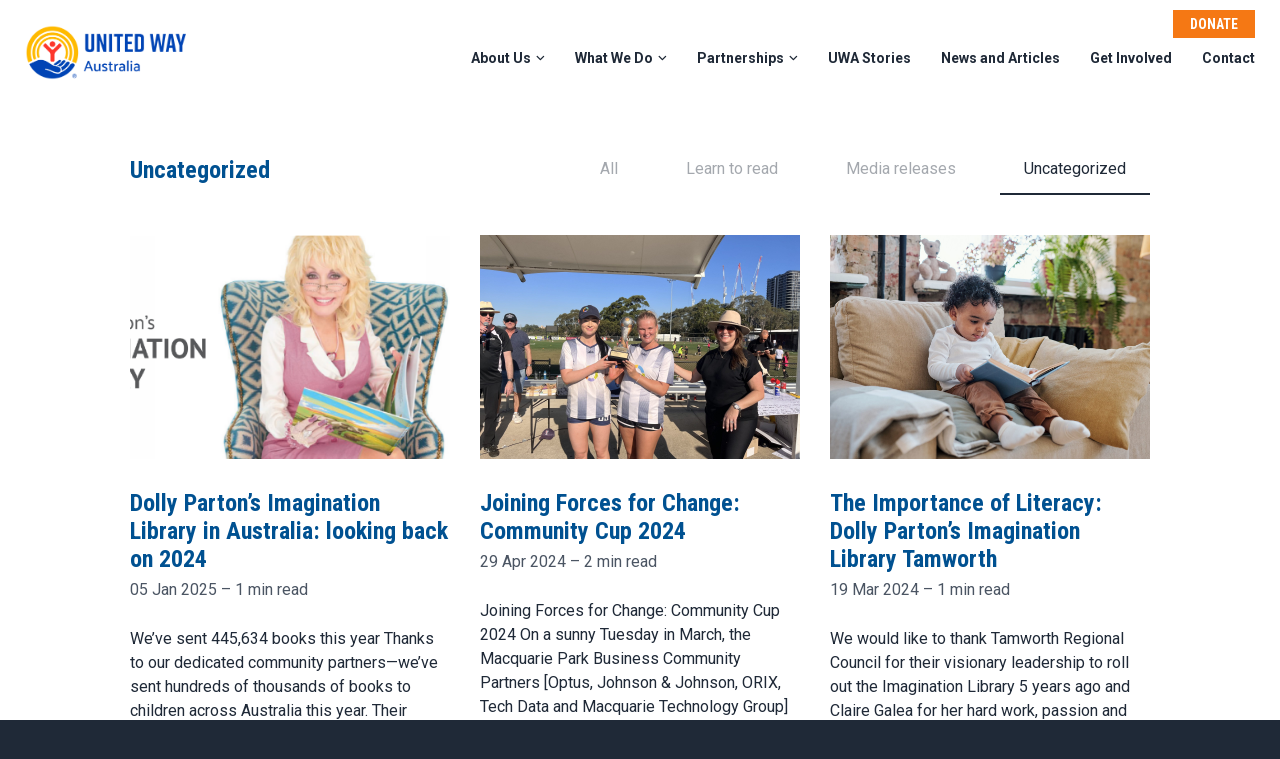

--- FILE ---
content_type: text/html; charset=UTF-8
request_url: https://unitedway.com.au/category/uncategorized/
body_size: 43797
content:
<!doctype html>
<html lang="en-AU" prefix="og: https://ogp.me/ns#">
<head>
	<meta charset="UTF-8">
	<meta name="viewport" content="width=device-width, initial-scale=1">
	<link rel="profile" href="http://gmpg.org/xfn/11">
	
<!-- Google Tag Manager for WordPress by gtm4wp.com -->
<script data-cfasync="false" data-pagespeed-no-defer>
	var gtm4wp_datalayer_name = "dataLayer";
	var dataLayer = dataLayer || [];
</script>
<!-- End Google Tag Manager for WordPress by gtm4wp.com -->
<!-- Search Engine Optimisation by Rank Math - https://rankmath.com/ -->
<title>Uncategorized - United Way Australia</title><link rel="preload" data-rocket-preload as="style" href="https://fonts.googleapis.com/css2?family=Roboto+Condensed%3Aital%2Cwght%400%2C300%3B0%2C400%3B0%2C700%3B1%2C300%3B1%2C400%3B1%2C700&#038;ver=0.2&#038;family=Roboto%3Aital%2Cwght%400%2C400%3B0%2C500%3B0%2C700%3B1%2C400%3B1%2C500%3B1%2C700&#038;ver=0.2&#038;display=swap" /><link rel="stylesheet" href="https://fonts.googleapis.com/css2?family=Roboto+Condensed%3Aital%2Cwght%400%2C300%3B0%2C400%3B0%2C700%3B1%2C300%3B1%2C400%3B1%2C700&#038;ver=0.2&#038;family=Roboto%3Aital%2Cwght%400%2C400%3B0%2C500%3B0%2C700%3B1%2C400%3B1%2C500%3B1%2C700&#038;ver=0.2&#038;display=swap" media="print" onload="this.media='all'" /><noscript><link rel="stylesheet" href="https://fonts.googleapis.com/css2?family=Roboto+Condensed%3Aital%2Cwght%400%2C300%3B0%2C400%3B0%2C700%3B1%2C300%3B1%2C400%3B1%2C700&#038;ver=0.2&#038;family=Roboto%3Aital%2Cwght%400%2C400%3B0%2C500%3B0%2C700%3B1%2C400%3B1%2C500%3B1%2C700&#038;ver=0.2&#038;display=swap" /></noscript>
<meta name="robots" content="follow, index, max-snippet:-1, max-video-preview:-1, max-image-preview:large"/>
<link rel="canonical" href="https://unitedway.com.au/category/uncategorized/" />
<meta property="og:locale" content="en_US" />
<meta property="og:type" content="article" />
<meta property="og:title" content="Uncategorized - United Way Australia" />
<meta property="og:url" content="https://unitedway.com.au/category/uncategorized/" />
<meta property="og:site_name" content="United Way" />
<meta property="og:image" content="https://unitedway.com.au/wp-content/uploads/2022/03/something-wonderful-1200x627-1.jpg" />
<meta property="og:image:secure_url" content="https://unitedway.com.au/wp-content/uploads/2022/03/something-wonderful-1200x627-1.jpg" />
<meta property="og:image:width" content="1200" />
<meta property="og:image:height" content="627" />
<meta property="og:image:type" content="image/jpeg" />
<meta name="twitter:card" content="summary_large_image" />
<meta name="twitter:title" content="Uncategorized - United Way Australia" />
<meta name="twitter:image" content="https://unitedway.com.au/wp-content/uploads/2022/03/something-wonderful-1200x627-1.jpg" />
<meta name="twitter:label1" content="Posts" />
<meta name="twitter:data1" content="2" />
<script type="application/ld+json" class="rank-math-schema">{"@context":"https://schema.org","@graph":[{"@type":"NGO","@id":"https://unitedway.com.au/#organization","name":"United Way","url":"https://unitedway.com.au","logo":{"@type":"ImageObject","@id":"https://unitedway.com.au/#logo","url":"https://unitedway.com.au/wp-content/uploads/2022/03/uwa-logo.jpg","contentUrl":"https://unitedway.com.au/wp-content/uploads/2022/03/uwa-logo.jpg","caption":"United Way","inLanguage":"en-AU","width":"332","height":"332"}},{"@type":"WebSite","@id":"https://unitedway.com.au/#website","url":"https://unitedway.com.au","name":"United Way","publisher":{"@id":"https://unitedway.com.au/#organization"},"inLanguage":"en-AU"},{"@type":"CollectionPage","@id":"https://unitedway.com.au/category/uncategorized/#webpage","url":"https://unitedway.com.au/category/uncategorized/","name":"Uncategorized - United Way Australia","isPartOf":{"@id":"https://unitedway.com.au/#website"},"inLanguage":"en-AU"}]}</script>
<!-- /Rank Math WordPress SEO plugin -->

<link rel='dns-prefetch' href='//js.hs-scripts.com' />
<link rel='dns-prefetch' href='//www.googletagmanager.com' />
<link rel='dns-prefetch' href='//www.youtube.com' />
<link rel='dns-prefetch' href='//use.typekit.net' />
<link rel='dns-prefetch' href='//fonts.googleapis.com' />
<link href='https://fonts.gstatic.com' crossorigin rel='preconnect' />
<link rel="alternate" type="application/rss+xml" title="United Way Australia &raquo; Feed" href="https://unitedway.com.au/feed/" />
<link rel="alternate" type="application/rss+xml" title="United Way Australia &raquo; Comments Feed" href="https://unitedway.com.au/comments/feed/" />
<link rel="alternate" type="application/rss+xml" title="United Way Australia &raquo; Uncategorized Category Feed" href="https://unitedway.com.au/category/uncategorized/feed/" />
<style id='wp-img-auto-sizes-contain-inline-css' type='text/css'>
img:is([sizes=auto i],[sizes^="auto," i]){contain-intrinsic-size:3000px 1500px}
/*# sourceURL=wp-img-auto-sizes-contain-inline-css */
</style>
<style id='wp-emoji-styles-inline-css' type='text/css'>

	img.wp-smiley, img.emoji {
		display: inline !important;
		border: none !important;
		box-shadow: none !important;
		height: 1em !important;
		width: 1em !important;
		margin: 0 0.07em !important;
		vertical-align: -0.1em !important;
		background: none !important;
		padding: 0 !important;
	}
/*# sourceURL=wp-emoji-styles-inline-css */
</style>
<style id='classic-theme-styles-inline-css' type='text/css'>
/*! This file is auto-generated */
.wp-block-button__link{color:#fff;background-color:#32373c;border-radius:9999px;box-shadow:none;text-decoration:none;padding:calc(.667em + 2px) calc(1.333em + 2px);font-size:1.125em}.wp-block-file__button{background:#32373c;color:#fff;text-decoration:none}
/*# sourceURL=/wp-includes/css/classic-themes.min.css */
</style>
<link rel='stylesheet' id='announcer-css-css' href='https://unitedway.com.au/wp-content/plugins/announcer/public/css/style.css?ver=6.1' type='text/css' media='all' />
<link rel='stylesheet' id='rt-fontawsome-css' href='https://unitedway.com.au/wp-content/plugins/the-post-grid/assets/vendor/font-awesome/css/font-awesome.min.css?ver=7.7.21' type='text/css' media='all' />
<link rel='stylesheet' id='rt-tpg-css' href='https://unitedway.com.au/wp-content/plugins/the-post-grid/assets/css/thepostgrid.min.css?ver=7.7.21' type='text/css' media='all' />
<link rel='stylesheet' id='__EPYT__style-css' href='https://unitedway.com.au/wp-content/plugins/youtube-embed-plus/styles/ytprefs.min.css?ver=14.2.3' type='text/css' media='all' />
<style id='__EPYT__style-inline-css' type='text/css'>

                .epyt-gallery-thumb {
                        width: 33.333%;
                }
                
/*# sourceURL=__EPYT__style-inline-css */
</style>
<link rel='stylesheet' id='theme-font-heading-css' href='https://use.typekit.net/dne5iwb.css?ver=0.1' type='text/css' media='all' />


<link rel='stylesheet' id='theme-style-css' href='https://unitedway.com.au/wp-content/themes/unitedway/dist/css/style.css?ver=0.1' type='text/css' media='all' />
<script type="text/javascript" src="https://unitedway.com.au/wp-includes/js/jquery/jquery.min.js?ver=3.7.1" id="jquery-core-js"></script>
<script type="text/javascript" src="https://unitedway.com.au/wp-includes/js/jquery/jquery-migrate.min.js?ver=3.4.1" id="jquery-migrate-js"></script>
<script type="text/javascript" src="https://unitedway.com.au/wp-content/plugins/announcer/public/js/script.js?ver=6.1" id="announcer-js-js"></script>
<script type="text/javascript" id="next-post-js-extra">
/* <![CDATA[ */
var next_post_params = {"ajaxurl":"https://unitedway.com.au/wp-admin/admin-ajax.php"};
//# sourceURL=next-post-js-extra
/* ]]> */
</script>
<script type="text/javascript" src="https://unitedway.com.au/wp-content/themes/unitedway/assets/js/next-post.js?ver=6.9" id="next-post-js"></script>

<!-- Google tag (gtag.js) snippet added by Site Kit -->

<!-- Google Analytics snippet added by Site Kit -->
<script type="text/javascript" src="https://www.googletagmanager.com/gtag/js?id=GT-NCHWG28" id="google_gtagjs-js" async></script>
<script type="text/javascript" id="google_gtagjs-js-after">
/* <![CDATA[ */
window.dataLayer = window.dataLayer || [];function gtag(){dataLayer.push(arguments);}
gtag("set","linker",{"domains":["unitedway.com.au"]});
gtag("js", new Date());
gtag("set", "developer_id.dZTNiMT", true);
gtag("config", "GT-NCHWG28");
//# sourceURL=google_gtagjs-js-after
/* ]]> */
</script>

<!-- End Google tag (gtag.js) snippet added by Site Kit -->
<script type="text/javascript" id="__ytprefs__-js-extra">
/* <![CDATA[ */
var _EPYT_ = {"ajaxurl":"https://unitedway.com.au/wp-admin/admin-ajax.php","security":"5619225d10","gallery_scrolloffset":"20","eppathtoscripts":"https://unitedway.com.au/wp-content/plugins/youtube-embed-plus/scripts/","eppath":"https://unitedway.com.au/wp-content/plugins/youtube-embed-plus/","epresponsiveselector":"[\"iframe.__youtube_prefs_widget__\"]","epdovol":"1","version":"14.2.3","evselector":"iframe.__youtube_prefs__[src], iframe[src*=\"youtube.com/embed/\"], iframe[src*=\"youtube-nocookie.com/embed/\"]","ajax_compat":"","maxres_facade":"eager","ytapi_load":"light","pause_others":"","stopMobileBuffer":"1","facade_mode":"","not_live_on_channel":""};
//# sourceURL=__ytprefs__-js-extra
/* ]]> */
</script>
<script type="text/javascript" src="https://unitedway.com.au/wp-content/plugins/youtube-embed-plus/scripts/ytprefs.min.js?ver=14.2.3" id="__ytprefs__-js"></script>
<link rel="https://api.w.org/" href="https://unitedway.com.au/wp-json/" /><link rel="alternate" title="JSON" type="application/json" href="https://unitedway.com.au/wp-json/wp/v2/categories/1" /><link rel="EditURI" type="application/rsd+xml" title="RSD" href="https://unitedway.com.au/xmlrpc.php?rsd" />
<meta name="generator" content="Site Kit by Google 1.154.0" />			<!-- DO NOT COPY THIS SNIPPET! Start of Page Analytics Tracking for HubSpot WordPress plugin v11.3.6-->
			<script class="hsq-set-content-id" data-content-id="listing-page">
				var _hsq = _hsq || [];
				_hsq.push(["setContentType", "listing-page"]);
			</script>
			<!-- DO NOT COPY THIS SNIPPET! End of Page Analytics Tracking for HubSpot WordPress plugin -->
			        <style>
            :root {
                --tpg-primary-color: #0d6efd;
                --tpg-secondary-color: #0654c4;
                --tpg-primary-light: #c4d0ff
            }

                        body .rt-tpg-container .rt-loading,
            body #bottom-script-loader .rt-ball-clip-rotate {
                color: #0367bf !important;
            }

                    </style>
		
<!-- Google Tag Manager for WordPress by gtm4wp.com -->
<!-- GTM Container placement set to off -->
<script data-cfasync="false" data-pagespeed-no-defer>
	var dataLayer_content = {"pagePostType":"post","pagePostType2":"category-post","pageCategory":["uncategorized"]};
	dataLayer.push( dataLayer_content );
</script>
<script data-cfasync="false" data-pagespeed-no-defer>
	console.warn && console.warn("[GTM4WP] Google Tag Manager container code placement set to OFF !!!");
	console.warn && console.warn("[GTM4WP] Data layer codes are active but GTM container must be loaded using custom coding !!!");
</script>
<!-- End Google Tag Manager for WordPress by gtm4wp.com -->
<!-- Google Tag Manager snippet added by Site Kit -->
<script type="text/javascript">
/* <![CDATA[ */

			( function( w, d, s, l, i ) {
				w[l] = w[l] || [];
				w[l].push( {'gtm.start': new Date().getTime(), event: 'gtm.js'} );
				var f = d.getElementsByTagName( s )[0],
					j = d.createElement( s ), dl = l != 'dataLayer' ? '&l=' + l : '';
				j.async = true;
				j.src = 'https://www.googletagmanager.com/gtm.js?id=' + i + dl;
				f.parentNode.insertBefore( j, f );
			} )( window, document, 'script', 'dataLayer', 'GTM-5LKST3Q' );
			
/* ]]> */
</script>

<!-- End Google Tag Manager snippet added by Site Kit -->
<link rel="icon" href="https://unitedway.com.au/wp-content/uploads/2025/07/cropped-cropped-Australia-logo_localization_UWfirst_1line_RGB-32x32.png" sizes="32x32" />
<link rel="icon" href="https://unitedway.com.au/wp-content/uploads/2025/07/cropped-cropped-Australia-logo_localization_UWfirst_1line_RGB-192x192.png" sizes="192x192" />
<link rel="apple-touch-icon" href="https://unitedway.com.au/wp-content/uploads/2025/07/cropped-cropped-Australia-logo_localization_UWfirst_1line_RGB-180x180.png" />
<meta name="msapplication-TileImage" content="https://unitedway.com.au/wp-content/uploads/2025/07/cropped-cropped-Australia-logo_localization_UWfirst_1line_RGB-270x270.png" />
		<style type="text/css" id="wp-custom-css">
			.header__buttons .btn-primary {
	display: none;
}		</style>
		<noscript><style id="rocket-lazyload-nojs-css">.rll-youtube-player, [data-lazy-src]{display:none !important;}</style></noscript>
	<!-- Google Tag Manager -->
	<script>(function(w,d,s,l,i){w[l]=w[l]||[];w[l].push({'gtm.start':
	new Date().getTime(),event:'gtm.js'});var f=d.getElementsByTagName(s)[0],
	j=d.createElement(s),dl=l!='dataLayer'?'&l='+l:'';j.async=true;j.src=
	'https://www.googletagmanager.com/gtm.js?id='+i+dl;f.parentNode.insertBefore(j,f);
	})(window,document,'script','dataLayer','GTM-PDVKBS8');</script>
	<!-- End Google Tag Manager -->

<style id='global-styles-inline-css' type='text/css'>
:root{--wp--preset--aspect-ratio--square: 1;--wp--preset--aspect-ratio--4-3: 4/3;--wp--preset--aspect-ratio--3-4: 3/4;--wp--preset--aspect-ratio--3-2: 3/2;--wp--preset--aspect-ratio--2-3: 2/3;--wp--preset--aspect-ratio--16-9: 16/9;--wp--preset--aspect-ratio--9-16: 9/16;--wp--preset--color--black: #000000;--wp--preset--color--cyan-bluish-gray: #abb8c3;--wp--preset--color--white: #ffffff;--wp--preset--color--pale-pink: #f78da7;--wp--preset--color--vivid-red: #cf2e2e;--wp--preset--color--luminous-vivid-orange: #ff6900;--wp--preset--color--luminous-vivid-amber: #fcb900;--wp--preset--color--light-green-cyan: #7bdcb5;--wp--preset--color--vivid-green-cyan: #00d084;--wp--preset--color--pale-cyan-blue: #8ed1fc;--wp--preset--color--vivid-cyan-blue: #0693e3;--wp--preset--color--vivid-purple: #9b51e0;--wp--preset--gradient--vivid-cyan-blue-to-vivid-purple: linear-gradient(135deg,rgb(6,147,227) 0%,rgb(155,81,224) 100%);--wp--preset--gradient--light-green-cyan-to-vivid-green-cyan: linear-gradient(135deg,rgb(122,220,180) 0%,rgb(0,208,130) 100%);--wp--preset--gradient--luminous-vivid-amber-to-luminous-vivid-orange: linear-gradient(135deg,rgb(252,185,0) 0%,rgb(255,105,0) 100%);--wp--preset--gradient--luminous-vivid-orange-to-vivid-red: linear-gradient(135deg,rgb(255,105,0) 0%,rgb(207,46,46) 100%);--wp--preset--gradient--very-light-gray-to-cyan-bluish-gray: linear-gradient(135deg,rgb(238,238,238) 0%,rgb(169,184,195) 100%);--wp--preset--gradient--cool-to-warm-spectrum: linear-gradient(135deg,rgb(74,234,220) 0%,rgb(151,120,209) 20%,rgb(207,42,186) 40%,rgb(238,44,130) 60%,rgb(251,105,98) 80%,rgb(254,248,76) 100%);--wp--preset--gradient--blush-light-purple: linear-gradient(135deg,rgb(255,206,236) 0%,rgb(152,150,240) 100%);--wp--preset--gradient--blush-bordeaux: linear-gradient(135deg,rgb(254,205,165) 0%,rgb(254,45,45) 50%,rgb(107,0,62) 100%);--wp--preset--gradient--luminous-dusk: linear-gradient(135deg,rgb(255,203,112) 0%,rgb(199,81,192) 50%,rgb(65,88,208) 100%);--wp--preset--gradient--pale-ocean: linear-gradient(135deg,rgb(255,245,203) 0%,rgb(182,227,212) 50%,rgb(51,167,181) 100%);--wp--preset--gradient--electric-grass: linear-gradient(135deg,rgb(202,248,128) 0%,rgb(113,206,126) 100%);--wp--preset--gradient--midnight: linear-gradient(135deg,rgb(2,3,129) 0%,rgb(40,116,252) 100%);--wp--preset--font-size--small: 13px;--wp--preset--font-size--medium: 20px;--wp--preset--font-size--large: 36px;--wp--preset--font-size--x-large: 42px;--wp--preset--spacing--20: 0.44rem;--wp--preset--spacing--30: 0.67rem;--wp--preset--spacing--40: 1rem;--wp--preset--spacing--50: 1.5rem;--wp--preset--spacing--60: 2.25rem;--wp--preset--spacing--70: 3.38rem;--wp--preset--spacing--80: 5.06rem;--wp--preset--shadow--natural: 6px 6px 9px rgba(0, 0, 0, 0.2);--wp--preset--shadow--deep: 12px 12px 50px rgba(0, 0, 0, 0.4);--wp--preset--shadow--sharp: 6px 6px 0px rgba(0, 0, 0, 0.2);--wp--preset--shadow--outlined: 6px 6px 0px -3px rgb(255, 255, 255), 6px 6px rgb(0, 0, 0);--wp--preset--shadow--crisp: 6px 6px 0px rgb(0, 0, 0);}:where(.is-layout-flex){gap: 0.5em;}:where(.is-layout-grid){gap: 0.5em;}body .is-layout-flex{display: flex;}.is-layout-flex{flex-wrap: wrap;align-items: center;}.is-layout-flex > :is(*, div){margin: 0;}body .is-layout-grid{display: grid;}.is-layout-grid > :is(*, div){margin: 0;}:where(.wp-block-columns.is-layout-flex){gap: 2em;}:where(.wp-block-columns.is-layout-grid){gap: 2em;}:where(.wp-block-post-template.is-layout-flex){gap: 1.25em;}:where(.wp-block-post-template.is-layout-grid){gap: 1.25em;}.has-black-color{color: var(--wp--preset--color--black) !important;}.has-cyan-bluish-gray-color{color: var(--wp--preset--color--cyan-bluish-gray) !important;}.has-white-color{color: var(--wp--preset--color--white) !important;}.has-pale-pink-color{color: var(--wp--preset--color--pale-pink) !important;}.has-vivid-red-color{color: var(--wp--preset--color--vivid-red) !important;}.has-luminous-vivid-orange-color{color: var(--wp--preset--color--luminous-vivid-orange) !important;}.has-luminous-vivid-amber-color{color: var(--wp--preset--color--luminous-vivid-amber) !important;}.has-light-green-cyan-color{color: var(--wp--preset--color--light-green-cyan) !important;}.has-vivid-green-cyan-color{color: var(--wp--preset--color--vivid-green-cyan) !important;}.has-pale-cyan-blue-color{color: var(--wp--preset--color--pale-cyan-blue) !important;}.has-vivid-cyan-blue-color{color: var(--wp--preset--color--vivid-cyan-blue) !important;}.has-vivid-purple-color{color: var(--wp--preset--color--vivid-purple) !important;}.has-black-background-color{background-color: var(--wp--preset--color--black) !important;}.has-cyan-bluish-gray-background-color{background-color: var(--wp--preset--color--cyan-bluish-gray) !important;}.has-white-background-color{background-color: var(--wp--preset--color--white) !important;}.has-pale-pink-background-color{background-color: var(--wp--preset--color--pale-pink) !important;}.has-vivid-red-background-color{background-color: var(--wp--preset--color--vivid-red) !important;}.has-luminous-vivid-orange-background-color{background-color: var(--wp--preset--color--luminous-vivid-orange) !important;}.has-luminous-vivid-amber-background-color{background-color: var(--wp--preset--color--luminous-vivid-amber) !important;}.has-light-green-cyan-background-color{background-color: var(--wp--preset--color--light-green-cyan) !important;}.has-vivid-green-cyan-background-color{background-color: var(--wp--preset--color--vivid-green-cyan) !important;}.has-pale-cyan-blue-background-color{background-color: var(--wp--preset--color--pale-cyan-blue) !important;}.has-vivid-cyan-blue-background-color{background-color: var(--wp--preset--color--vivid-cyan-blue) !important;}.has-vivid-purple-background-color{background-color: var(--wp--preset--color--vivid-purple) !important;}.has-black-border-color{border-color: var(--wp--preset--color--black) !important;}.has-cyan-bluish-gray-border-color{border-color: var(--wp--preset--color--cyan-bluish-gray) !important;}.has-white-border-color{border-color: var(--wp--preset--color--white) !important;}.has-pale-pink-border-color{border-color: var(--wp--preset--color--pale-pink) !important;}.has-vivid-red-border-color{border-color: var(--wp--preset--color--vivid-red) !important;}.has-luminous-vivid-orange-border-color{border-color: var(--wp--preset--color--luminous-vivid-orange) !important;}.has-luminous-vivid-amber-border-color{border-color: var(--wp--preset--color--luminous-vivid-amber) !important;}.has-light-green-cyan-border-color{border-color: var(--wp--preset--color--light-green-cyan) !important;}.has-vivid-green-cyan-border-color{border-color: var(--wp--preset--color--vivid-green-cyan) !important;}.has-pale-cyan-blue-border-color{border-color: var(--wp--preset--color--pale-cyan-blue) !important;}.has-vivid-cyan-blue-border-color{border-color: var(--wp--preset--color--vivid-cyan-blue) !important;}.has-vivid-purple-border-color{border-color: var(--wp--preset--color--vivid-purple) !important;}.has-vivid-cyan-blue-to-vivid-purple-gradient-background{background: var(--wp--preset--gradient--vivid-cyan-blue-to-vivid-purple) !important;}.has-light-green-cyan-to-vivid-green-cyan-gradient-background{background: var(--wp--preset--gradient--light-green-cyan-to-vivid-green-cyan) !important;}.has-luminous-vivid-amber-to-luminous-vivid-orange-gradient-background{background: var(--wp--preset--gradient--luminous-vivid-amber-to-luminous-vivid-orange) !important;}.has-luminous-vivid-orange-to-vivid-red-gradient-background{background: var(--wp--preset--gradient--luminous-vivid-orange-to-vivid-red) !important;}.has-very-light-gray-to-cyan-bluish-gray-gradient-background{background: var(--wp--preset--gradient--very-light-gray-to-cyan-bluish-gray) !important;}.has-cool-to-warm-spectrum-gradient-background{background: var(--wp--preset--gradient--cool-to-warm-spectrum) !important;}.has-blush-light-purple-gradient-background{background: var(--wp--preset--gradient--blush-light-purple) !important;}.has-blush-bordeaux-gradient-background{background: var(--wp--preset--gradient--blush-bordeaux) !important;}.has-luminous-dusk-gradient-background{background: var(--wp--preset--gradient--luminous-dusk) !important;}.has-pale-ocean-gradient-background{background: var(--wp--preset--gradient--pale-ocean) !important;}.has-electric-grass-gradient-background{background: var(--wp--preset--gradient--electric-grass) !important;}.has-midnight-gradient-background{background: var(--wp--preset--gradient--midnight) !important;}.has-small-font-size{font-size: var(--wp--preset--font-size--small) !important;}.has-medium-font-size{font-size: var(--wp--preset--font-size--medium) !important;}.has-large-font-size{font-size: var(--wp--preset--font-size--large) !important;}.has-x-large-font-size{font-size: var(--wp--preset--font-size--x-large) !important;}
/*# sourceURL=global-styles-inline-css */
</style>
<meta name="generator" content="WP Rocket 3.18.3" data-wpr-features="wpr_lazyload_images wpr_desktop" /></head>
<body class="archive category category-uncategorized category-1 wp-custom-logo wp-theme-unitedway rttpg rttpg-7.7.21 radius-frontend rttpg-body-wrap rttpg-flaticon">

<!-- Google Tag Manager (noscript) -->
<noscript><iframe src="https://www.googletagmanager.com/ns.html?id=GTM-PDVKBS8"
height="0" width="0" style="display:none;visibility:hidden"></iframe></noscript>
<!-- End Google Tag Manager (noscript) -->

<div data-rocket-location-hash="f26e6e8cd91bc9e55bba76efda337c42" class="header header-sticky">
	<div data-rocket-location-hash="01106c8b2302ce552eb8bc793ffa5adf" class="header__logo">
		<a href="/">

			  <img src="data:image/svg+xml,%3Csvg%20xmlns='http://www.w3.org/2000/svg'%20viewBox='0%200%200%200'%3E%3C/svg%3E" alt="United Way Australia Logo" class="site-logo" style="max-height: 63px;" data-lazy-src="https://unitedway.com.au/wp-content/uploads/2025/07/Australia-logo_localization_UWfirst_1line_RGB.png"><noscript><img src="https://unitedway.com.au/wp-content/uploads/2025/07/Australia-logo_localization_UWfirst_1line_RGB.png" alt="United Way Australia Logo" class="site-logo" style="max-height: 63px;"></noscript>
				
			<path d="M130.57 29.7639C130.57 30.3074 130.648 30.7732 130.727 31.0061C130.805 31.3943 131.041 31.6272 131.355 31.6272C131.826 31.6272 131.983 31.239 131.983 30.4626C131.983 30.1521 131.826 29.7639 131.59 29.2981C131.433 29.0651 131.276 28.8322 131.119 28.5993C130.805 28.1335 130.491 27.6676 130.099 27.1241C129.785 26.5807 129.549 26.0372 129.314 25.4937C129.235 25.1831 129.235 24.8726 129.235 24.6397C129.235 23.9409 129.392 23.3974 129.706 22.9316C130.099 22.3881 130.648 22.1552 131.276 22.1552H131.355C132.218 22.1552 132.768 22.4658 133.081 23.0869C133.395 23.5527 133.474 24.1738 133.474 24.9502L131.983 25.1055C131.983 24.6397 131.904 24.3291 131.826 24.0962C131.747 23.708 131.512 23.5527 131.276 23.5527C130.962 23.5527 130.805 23.9409 130.805 24.6397C130.805 24.9502 130.962 25.3384 131.198 25.8043C131.355 26.0372 131.59 26.4254 132.061 27.1241C132.532 27.8229 132.846 28.3664 133.081 28.7546C133.395 29.3757 133.552 29.9192 133.552 30.4626C133.552 31.239 133.395 31.8602 133.081 32.326C132.689 32.8695 132.14 33.1024 131.355 33.1024C130.413 33.1024 129.785 32.7918 129.471 32.1707C129.157 31.6272 129 30.8508 129 29.9192L130.57 29.7639Z" fill="white"/>
			<path d="M134.18 22.2329H138.733V23.8633H137.241V32.8695H135.671V23.8633H134.18V22.2329Z" fill="white"/>
			<path d="M139.675 22.2329H141.245C142.186 22.2329 142.893 22.4658 143.285 23.0093C143.756 23.5528 143.913 24.3292 143.913 25.3385C143.913 25.882 143.835 26.4254 143.678 26.8136C143.521 27.2795 143.285 27.59 142.971 27.7453L143.992 32.8695H142.5L141.716 28.3664H141.323V32.8695H139.753V22.2329H139.675ZM142.029 26.736C142.343 26.5031 142.422 26.0372 142.422 25.4161C142.422 24.7174 142.265 24.3292 142.029 24.0186C141.873 23.8633 141.637 23.7857 141.245 23.7857V26.9689C141.637 26.9689 141.873 26.8913 142.029 26.736Z" fill="white"/>
			<path d="M145.326 22.2329H149.015V23.8633H146.974V26.6584H148.387V28.3664H146.974V31.3167H149.015V32.8695H145.326V22.2329Z" fill="white"/>
			<path d="M150.192 22.2329H151.605L153.175 27.823L153.332 28.2888H153.41V22.2329H154.823V32.8695H153.41L151.919 27.3571L151.762 26.8913H151.684V32.8695H150.192V22.2329Z" fill="white"/>
			<path d="M156.236 24.4068C156.236 23.941 156.314 23.5528 156.471 23.2422C156.628 22.9316 156.864 22.6211 157.099 22.4658C157.413 22.2329 157.806 22.0776 158.355 22.0776C158.826 22.0776 159.218 22.2329 159.532 22.4658C159.846 22.6987 160.003 22.9316 160.16 23.2422C160.317 23.5528 160.396 23.941 160.396 24.4068V26.0372H158.826V24.4068C158.826 24.0962 158.748 23.941 158.591 23.708C158.512 23.6304 158.434 23.5528 158.277 23.5528C158.041 23.5528 157.884 23.708 157.806 23.941C157.806 24.0186 157.727 24.1739 157.727 24.3292V30.7733C157.727 31.0838 157.806 31.2391 157.963 31.472C158.041 31.5497 158.12 31.6273 158.277 31.6273C158.512 31.6273 158.669 31.472 158.748 31.2391C158.748 31.1615 158.826 31.0062 158.826 30.8509V28.9099H158.198V27.59H160.396V32.8695H159.454L159.297 32.3261C158.983 32.7143 158.512 32.9472 158.041 32.9472C157.57 32.9472 157.178 32.7919 156.942 32.559C156.707 32.3261 156.471 32.0931 156.393 31.7826C156.314 31.472 156.236 31.1615 156.236 30.7733V30.618V24.4068V24.4068Z" fill="white"/>
			<path d="M161.417 22.2329H166.047V23.8633H164.556V32.8695H162.986V23.8633H161.417V22.2329Z" fill="white"/>
			<path d="M166.989 22.2329H168.559V26.6584H169.815V22.2329H171.385V32.8695H169.815V28.2888H168.559V32.8695H166.989V22.2329Z" fill="white"/>
			<path d="M172.954 22.2329H176.565V23.8633H174.524V26.6584H176.015V28.3664H174.524V31.3167H176.565V32.8695H172.954V22.2329Z" fill="white"/>
			<path d="M177.821 22.2329H179.234L180.725 27.823L180.882 28.2888H180.96V22.2329H182.452V32.8695H181.039L179.469 27.3571L179.312 26.8913H179.234V32.8695H177.821V22.2329Z" fill="white"/>
			<path d="M185.513 22.2329H183.943V32.8695H185.513V22.2329Z" fill="white"/>
			<path d="M187.083 22.2329H188.495L189.987 27.823L190.144 28.2888H190.222V22.2329H191.713V32.8695H190.301L188.731 27.3571L188.574 26.8913H188.495V32.8695H187.083V22.2329Z" fill="white"/>
			<path d="M193.126 24.4068C193.126 23.941 193.204 23.5528 193.361 23.2422C193.518 22.9316 193.754 22.6211 193.989 22.4658C194.303 22.2329 194.696 22.0776 195.245 22.0776C195.716 22.0776 196.109 22.2329 196.423 22.4658C196.737 22.6987 196.893 22.9316 197.05 23.2422C197.207 23.5528 197.286 23.941 197.286 24.4068V26.0372H195.716V24.4068C195.716 24.0962 195.638 23.941 195.481 23.708C195.402 23.6304 195.324 23.5528 195.167 23.5528C194.931 23.5528 194.774 23.708 194.696 23.941C194.696 24.0186 194.617 24.1739 194.617 24.3292V30.7733C194.617 31.0838 194.696 31.2391 194.853 31.472C194.931 31.5497 195.01 31.6273 195.167 31.6273C195.402 31.6273 195.559 31.472 195.638 31.2391C195.638 31.1615 195.716 31.0062 195.716 30.8509V28.9099H195.088V27.59H197.286V32.8695H196.344L196.187 32.3261C195.873 32.7143 195.402 32.9472 194.931 32.9472C194.46 32.9472 194.068 32.7919 193.832 32.559C193.597 32.3261 193.361 32.0931 193.283 31.7826C193.204 31.472 193.126 31.1615 193.126 30.7733V30.618V24.4068V24.4068Z" fill="white"/>
			<path d="M129.235 37.0621C129.235 36.5963 129.314 36.1304 129.549 35.8199C129.706 35.4317 129.942 35.1988 130.256 34.9658C130.648 34.7329 131.041 34.5776 131.59 34.5776C132.139 34.5776 132.532 34.7329 132.924 34.9658C133.238 35.1988 133.474 35.5093 133.631 35.8199C133.788 36.1304 133.866 36.5963 133.945 37.0621V38.6925H132.296V37.0621C132.296 36.7515 132.218 36.5186 132.061 36.3634C131.982 36.2857 131.826 36.2081 131.669 36.2081C131.433 36.2081 131.276 36.3633 131.119 36.6739C131.119 36.7515 131.041 36.9068 131.041 37.0621V43.972C131.041 44.2826 131.119 44.5155 131.276 44.6708C131.355 44.7484 131.433 44.8261 131.59 44.8261C131.904 44.8261 132.061 44.6708 132.139 44.4379C132.218 44.3602 132.218 44.205 132.218 44.0497V42.4192H133.866V44.0497C133.866 44.5155 133.788 44.9814 133.552 45.2919C133.474 45.6025 133.238 45.8354 132.924 46.0683C132.61 46.3012 132.139 46.4565 131.59 46.4565C131.041 46.4565 130.57 46.3012 130.256 46.0683C129.942 45.8354 129.706 45.5248 129.549 45.2143C129.392 44.9037 129.314 44.4379 129.235 43.972V37.0621V37.0621Z" fill="white"/>
			<path d="M135.672 37.0621C135.672 36.5963 135.75 36.1304 135.986 35.8199C136.143 35.4317 136.378 35.1988 136.692 34.9658C137.085 34.7329 137.477 34.5776 138.027 34.5776C138.576 34.5776 138.968 34.7329 139.361 34.9658C139.675 35.1988 139.91 35.5093 140.067 35.8199C140.224 36.1304 140.303 36.5963 140.381 37.0621V43.972C140.381 44.4379 140.303 44.9037 140.067 45.2143C139.91 45.5248 139.675 45.8354 139.361 46.0683C139.047 46.3012 138.576 46.4565 138.027 46.4565C137.477 46.4565 137.006 46.3012 136.692 46.0683C136.378 45.8354 136.143 45.5248 135.986 45.2143C135.829 44.9037 135.75 44.4379 135.672 43.972V37.0621ZM137.634 44.6708C137.713 44.7484 137.791 44.8261 137.948 44.8261C138.184 44.8261 138.419 44.6708 138.498 44.4379C138.576 44.3602 138.576 44.205 138.576 43.972V37.0621C138.576 36.7515 138.498 36.5186 138.341 36.3634C138.262 36.2857 138.105 36.2081 137.948 36.2081C137.713 36.2081 137.556 36.3633 137.477 36.6739C137.399 36.7515 137.399 36.9068 137.399 37.0621V43.972C137.399 44.2826 137.477 44.5155 137.634 44.6708Z" fill="white"/>
			<path d="M142.343 34.7329H144.462L145.483 40.0124L145.561 40.6335H145.64L145.718 40.0124L146.739 34.7329H148.858V46.3789H147.288V38.5373H147.131L147.053 39.0031L145.954 46.3789H145.247L144.149 39.0031L144.07 38.5373H143.992V46.3789H142.343V34.7329Z" fill="white"/>
			<path d="M150.977 34.7329H153.096L154.117 40.0124L154.195 40.6335H154.274L154.352 40.0124L155.372 34.7329H157.492V46.3789H155.922V38.5373H155.765L155.686 39.0031L154.588 46.3789H153.881L152.782 39.0031L152.704 38.5373H152.625V46.3789H150.977V34.7329Z" fill="white"/>
			<path d="M159.611 34.7329H161.338V43.972C161.338 44.2826 161.416 44.5155 161.573 44.6708C161.652 44.7484 161.73 44.8261 161.887 44.8261C162.123 44.8261 162.358 44.6708 162.358 44.4379C162.437 44.3602 162.437 44.205 162.437 44.0497V34.7329H164.163V43.972C164.163 44.4379 164.085 44.9037 163.85 45.2143C163.693 45.5248 163.457 45.8354 163.143 46.0683C162.829 46.3012 162.358 46.4565 161.809 46.4565C161.259 46.4565 160.788 46.3012 160.474 46.0683C160.161 45.8354 159.925 45.5248 159.768 45.2143C159.611 44.8261 159.533 44.4379 159.454 43.972V34.7329H159.611Z" fill="white"/>
			<path d="M166.361 34.7329H167.931L169.579 40.7888L169.736 41.3323H169.815V34.7329H171.463V46.3789H169.893L168.167 40.2453L168.088 39.7795H168.01V46.3789H166.361V34.7329Z" fill="white"/>
			<path d="M175.309 34.7329H173.582V46.3789H175.309V34.7329Z" fill="white"/>
			<path d="M176.879 34.7329H181.902V36.441H180.254V46.3789H178.527V36.441H176.879V34.7329Z" fill="white"/>
			<path d="M185.12 34.7329H183.394V46.3789H185.12V34.7329Z" fill="white"/>
			<path d="M187.318 34.7329H191.321V36.441H189.045V39.5466H190.693V41.4099H189.045V44.5932H191.321V46.3789H187.318V34.7329Z" fill="white"/>
			<path d="M194.46 42.9627C194.46 43.5838 194.539 44.0497 194.617 44.2826C194.774 44.6708 194.931 44.9037 195.324 44.9037C195.795 44.9037 196.03 44.4379 196.03 43.5838C196.03 43.2733 195.873 42.8074 195.559 42.264C195.402 42.0311 195.245 41.7981 195.088 41.5652C194.774 41.0994 194.382 40.5559 193.989 39.9348C193.597 39.3137 193.283 38.6925 193.126 38.1491C193.047 37.8385 192.969 37.5279 192.969 37.2174C192.969 36.441 193.126 35.8975 193.44 35.354C193.832 34.8106 194.46 34.5 195.167 34.5H195.245C196.187 34.5 196.815 34.8106 197.207 35.5093C197.521 36.0528 197.678 36.7516 197.678 37.6056L195.952 37.7609C195.952 37.295 195.873 36.9068 195.795 36.5963C195.638 36.2081 195.481 36.0528 195.245 36.0528C194.853 36.0528 194.696 36.441 194.696 37.2174C194.696 37.5279 194.853 37.9938 195.088 38.4596C195.245 38.6925 195.559 39.1584 196.03 39.8571C196.58 40.6335 196.893 41.2547 197.129 41.6429C197.443 42.3416 197.678 42.8851 197.678 43.5062C197.678 44.3602 197.521 45.059 197.207 45.5248C196.815 46.146 196.187 46.3789 195.324 46.3789C194.303 46.3789 193.597 46.0683 193.204 45.3696C192.891 44.8261 192.812 44.0497 192.812 43.0404L194.46 42.9627Z" fill="white"/>
			<path d="M199.955 22.3105H210.472V25.9596H207.019V46.6894H203.408V25.9596H199.955V22.3105Z" fill="white"/>
			<path d="M211.257 27.2795C211.257 26.2702 211.493 25.3385 211.885 24.6398C212.199 23.8634 212.67 23.2422 213.298 22.854C214.083 22.3106 215.025 22 216.124 22C217.223 22 218.164 22.3106 218.949 22.854C219.577 23.3199 220.127 23.941 220.441 24.6398C220.833 25.3385 220.99 26.2702 221.069 27.2795V41.6429C221.069 42.7298 220.833 43.5839 220.441 44.2826C220.127 44.9814 219.656 45.6025 218.949 46.0683C218.243 46.6118 217.301 46.9224 216.124 46.9224C214.946 46.9224 214.004 46.6118 213.298 46.0683C212.67 45.6025 212.199 44.9814 211.885 44.2826C211.493 43.5839 211.336 42.6522 211.257 41.6429V27.2795ZM215.417 43.1957C215.574 43.3509 215.81 43.4286 216.124 43.4286C216.673 43.4286 217.066 43.118 217.223 42.5745C217.301 42.3416 217.38 42.1087 217.38 41.6429V27.2795C217.38 26.6584 217.223 26.1149 216.909 25.7267C216.752 25.5714 216.438 25.4161 216.124 25.4161C215.574 25.4161 215.26 25.7267 215.025 26.3478C214.946 26.5807 214.868 26.8913 214.868 27.2019V41.5652C214.946 42.3416 215.103 42.8075 215.417 43.1957Z" fill="white"/>
			<path d="M222.638 27.2795C222.638 26.2702 222.874 25.3385 223.266 24.6398C223.58 23.8634 224.051 23.2422 224.679 22.854C225.464 22.3106 226.406 22 227.505 22C228.603 22 229.545 22.3106 230.33 22.854C230.958 23.3199 231.508 23.941 231.821 24.6398C232.214 25.3385 232.371 26.2702 232.449 27.2795V31.0062H228.682V27.2795C228.682 26.6584 228.525 26.1149 228.211 25.7267C228.054 25.5714 227.74 25.4161 227.426 25.4161C226.877 25.4161 226.563 25.7267 226.327 26.3478C226.327 26.6584 226.327 26.8913 226.327 27.2795V41.9534C226.327 42.5745 226.484 43.118 226.798 43.5062C226.955 43.6615 227.191 43.8168 227.505 43.8168C228.054 43.8168 228.446 43.5062 228.603 42.8851C228.682 42.6522 228.76 42.4193 228.76 41.9534V37.528H227.348V34.5H232.449V46.6894H230.33L229.938 45.5248C229.153 46.4565 228.211 46.9224 227.112 46.9224C226.013 46.9224 225.15 46.6118 224.522 46.0683C223.973 45.6025 223.502 44.9814 223.266 44.2826C223.031 43.5839 222.874 42.8075 222.874 41.9534V41.6429V27.2795H222.638Z" fill="white"/>
			<path d="M234.255 22.3105H242.496V25.9596H237.865V32.4037H241.24V36.2857H237.865V43.0403H242.496V46.6894H234.255V22.3105Z" fill="white"/>
			<path d="M243.674 22.3105H254.191V25.9596H250.738V46.6894H247.127V25.9596H243.674V22.3105Z" fill="white"/>
			<path d="M255.211 22.3105H258.9V32.4037H261.726V22.3105H265.337V46.6894H261.726V36.0528H258.9V46.6894H255.211V22.3105Z" fill="white"/>
			<path d="M267.221 22.3105H275.541V25.9596H270.831V32.4037H274.206V36.2857H270.831V43.0403H275.541V46.6894H267.221V22.3105Z" fill="white"/>
			<path d="M277.032 22.3105H280.642C282.761 22.3105 284.331 22.9316 285.352 24.0962C286.372 25.2608 286.843 27.0465 286.843 29.3757C286.843 30.618 286.686 31.7826 286.294 32.7919C285.901 33.8012 285.43 34.5 284.645 34.9658L286.921 46.6894L283.468 46.8447L281.584 36.5186H280.642V46.8447H277.032V22.3105V22.3105ZM282.369 32.559C282.997 32.0155 283.311 30.9285 283.311 29.4534C283.311 27.9006 282.997 26.8913 282.369 26.3478C281.977 26.0372 281.427 25.8819 280.642 25.8819V33.1024C281.427 33.1024 281.977 32.8695 282.369 32.559Z" fill="white"/>
			<g clip-path="url(#clip0)">
			<path d="M111 46.6751H65.3887V0H111V46.6751ZM66.1552 45.917H110.233V0.758123H66.1552V45.917Z" fill="white"/>
			<path d="M66.1554 46.6751H0V0H66.1554V46.6751ZM0.766575 45.917H65.3888V0.758123H0.766575V45.917Z" fill="white"/>
			<path d="M78.5737 26.6101C78.7526 26.5343 79.187 26.3322 79.3914 26.2311C79.6214 26.13 79.5958 26.0289 79.5191 25.852C79.2381 24.9675 79.0847 24.0325 79.0847 23.0722C79.0847 18.0939 83.1732 14.0506 88.207 14.0506C93.2153 14.0506 97.3037 18.0939 97.3037 23.0722C97.3037 24.3358 97.0226 25.574 96.5627 26.6607C96.5116 26.7365 96.5116 26.8881 96.6393 26.9639C96.7926 27.0145 97.3292 27.2672 97.5081 27.343C97.6614 27.4188 97.7636 27.3683 97.8658 27.1914C98.428 25.9278 98.7346 24.5379 98.7346 23.0722C98.7346 17.3358 94.033 12.686 88.2325 12.686C82.4321 12.686 77.7305 17.3358 77.7305 23.0722C77.7305 24.26 77.9349 25.3719 78.2926 26.4333C78.2926 26.5849 78.3948 26.686 78.5737 26.6101Z" fill="white"/>
			<path d="M75.9165 27.8231C76.1209 27.722 76.8875 27.3682 77.0663 27.2672C77.2707 27.1913 77.2196 27.0144 77.1941 26.9386C76.7597 25.7256 76.5297 24.4368 76.5297 23.0469C76.5297 16.6787 81.768 11.4982 88.2072 11.4982C94.6209 11.4982 99.8591 16.6787 99.8591 23.0469C99.8591 24.6643 99.527 26.2311 98.8881 27.6209C98.8626 27.6968 98.8115 27.8737 98.9904 27.9495C99.1692 28.0253 100.012 28.4043 100.166 28.4801C100.319 28.556 100.421 28.5054 100.524 28.3285C101.239 26.7112 101.622 24.917 101.622 23.0469C101.622 15.7184 95.5919 9.75452 88.2072 9.75452C80.797 9.75452 74.7666 15.7184 74.7666 23.0469C74.7666 24.6643 75.0732 26.2058 75.6098 27.6462C75.6098 27.7726 75.6865 27.9242 75.9165 27.8231Z" fill="white"/>
			<path d="M72.2879 29.4909C72.5434 29.3646 74.1277 28.6317 74.4087 28.5306C74.6898 28.4043 74.562 28.2021 74.5365 28.0758C73.9488 26.509 73.6422 24.8411 73.6422 23.0974C73.6422 15.1371 80.1836 8.66782 88.2326 8.66782C96.2561 8.66782 102.798 15.1371 102.798 23.0974C102.798 25.1191 102.363 27.0144 101.622 28.7581C101.571 28.8592 101.52 29.0866 101.775 29.1877C102.031 29.2888 103.564 29.9711 103.769 30.0469C103.973 30.148 104.126 30.1227 104.28 29.8194C105.174 27.7472 105.659 25.4476 105.659 23.0722C105.659 13.5451 97.8403 5.78696 88.2326 5.78696C78.5993 5.78696 70.7803 13.5451 70.7803 23.0722C70.7803 25.2707 71.1891 27.3429 71.9557 29.2888C71.9557 29.3898 72.0323 29.592 72.2879 29.4909Z" fill="white"/>
			<path d="M88.2071 19.3322C89.2292 19.3322 90.0724 18.4982 90.0724 17.4874C90.0724 16.4513 89.2292 15.6426 88.2071 15.6426C87.1595 15.6426 86.3418 16.4766 86.3418 17.4874C86.3418 18.4982 87.1595 19.3322 88.2071 19.3322Z" fill="white"/>
			<path d="M88.897 29.0109C89.2547 29.0109 89.5613 28.7076 89.5613 28.3538V24.3105C89.5869 23.8051 89.9446 23.1228 90.3024 22.7437L94.1608 18.9278C94.4163 18.6751 94.4163 18.2455 94.1608 17.9928L93.4453 17.3105C93.1898 17.0578 92.7554 17.0578 92.4999 17.3105L89.0247 20.7726C88.7948 21 88.6159 21.1264 88.2071 21.1264C87.7727 21.1264 87.5938 20.9748 87.3894 20.7726L83.8887 17.3105C83.6332 17.0578 83.1988 17.0578 82.9433 17.3105L82.2278 17.9928C81.9723 18.2455 81.9723 18.6751 82.2278 18.9278L86.1118 22.7437C86.4695 23.1228 86.8272 23.7798 86.8528 24.3105V28.3791C86.8528 28.7329 87.1594 29.0361 87.5171 29.0361H88.897V29.0109Z" fill="white"/>
			<path d="M101.06 30.4513C100.396 30.6787 99.1949 31.8917 98.6328 32.3719L98.4794 32.3971C98.6839 32.195 99.5271 31.1336 99.7315 30.7545C100.396 29.6679 99.1438 28.6318 97.764 29.4152C97.2274 29.7184 96.3586 30.6282 95.9242 30.9567L95.7964 30.982C95.9753 30.8051 96.7674 29.7943 96.9719 29.4657C97.5851 28.5813 96.3075 27.7473 95.2343 28.4044C94.4677 28.8592 93.8289 29.491 93.1901 29.9964L93.0879 30.0217C93.2667 29.8448 93.7011 29.3394 93.8544 29.1625C94.4933 28.4549 93.5734 27.621 92.6024 28.1264C91.6569 28.6065 90.3282 29.9206 88.8462 30.8556C89.5361 31.2094 90.737 31.2852 92.6279 32.0686C94.5444 32.8773 95.1576 34.7473 93.9056 36.213C92.7557 37.5777 91.0181 37.1228 89.5105 36.6679C87.773 36.1372 87.1341 35.5813 85.0388 34.8484C83.659 34.3683 83.0969 34.3935 83.1224 33.9892C83.148 33.5343 84.3234 33.8123 85.4477 34.2166C88.5395 35.3286 92.6279 37.8304 93.6245 35.1264C94.4166 33.0036 90.8648 32.0686 89.5105 31.8159C87.6196 31.4621 86.3165 30.0722 84.6811 29.213C82.2025 27.899 80.2861 27.8484 78.8807 28.1011C77.3476 28.3791 75.2012 29.5921 73.8724 30.3755C72.9525 30.9062 73.0292 31.7148 73.9235 32.9784C77.092 37.426 82.3047 40.3322 88.2074 40.3322C94.4677 40.3322 99.9615 37.047 103.028 32.1444C103.692 31.0578 102.644 29.8953 101.06 30.4513Z" fill="white"/>
			<path d="M51.0283 42.3285C51.0283 42.8339 52.817 43.3646 53.7624 43.3646C54.7079 43.3646 56.0111 43.0108 56.6754 41.3682C57.3909 39.6498 60.3294 29.6426 60.3294 29.6426H60.6616C61.326 29.5162 61.5559 29.1372 61.5559 28.1263C61.5559 27.7726 61.5048 27.722 61.1982 27.722H58.7707C58.5408 27.722 58.5152 27.7726 58.4385 28L56.4199 35.7076L54.3501 28C54.2735 27.7726 54.2479 27.722 54.018 27.722H51.5905C51.3094 27.722 51.2583 27.7473 51.2583 28.1263C51.2583 29.1372 51.5138 29.5162 52.1782 29.6426H52.5104C52.5104 29.6426 54.4524 36.3393 55.4745 39.1697L55.3211 39.7256C54.989 40.787 54.4268 41.2671 53.5325 41.2671C53.328 41.2671 52.1271 41.0903 52.1271 41.0903C51.4627 41.0397 51.2838 41.3177 51.2072 41.5451C51.105 41.8736 51.0283 42.2527 51.0283 42.3285Z" fill="white"/>
			<path d="M42.7747 23.982H39.8872C39.6317 23.982 39.6317 24.0072 39.5806 24.2599L37.9452 34.2419L35.9777 24.3105C35.9266 24.0325 35.8755 23.982 35.5689 23.982H34.2401C33.7546 23.982 33.7291 24.0578 33.678 24.3358L31.6338 34.2419L30.1006 24.2599C30.0495 24.0072 30.0495 23.982 29.794 23.982H26.8299C26.5233 23.982 26.4722 24.0072 26.4722 24.3863C26.4722 25.4729 26.7532 25.8773 27.5198 25.9784L27.8265 26.0036L30.0751 38.2852C30.1517 38.5632 30.1773 38.639 30.4584 38.639H32.4259C32.7325 38.639 32.7581 38.6137 32.8092 38.2852L34.7512 28.7329L36.3865 38.2852C36.4632 38.6137 36.4632 38.6137 36.7698 38.6137H38.7629C39.0184 38.6137 39.0695 38.5632 39.1462 38.2599L41.7014 25.9531H41.9825C42.7747 25.8773 43.0302 25.4729 43.0302 24.361C43.0813 24.0325 43.0302 24.0072 42.7747 23.982Z" fill="white"/>
			<path d="M47.7322 36.1877C47.4512 36.491 46.889 37.0722 46.0969 37.0722C45.2792 37.0722 44.6659 36.3899 44.6659 35.4801C44.6659 33.4585 47.0679 33.5848 47.7322 33.6354V36.1877ZM50.313 36.6931C50.1853 36.2635 50.0831 35.7328 50.0831 34.7473V30.8809C50.0831 28.4549 49.0099 27.3682 46.5824 27.3682C44.8959 27.3682 43.1072 28.0758 43.1072 28.5307C43.1072 28.5812 43.1839 28.935 43.2861 29.2635C43.3372 29.4152 43.4394 29.7437 44.1549 29.6931C44.436 29.6679 45.688 29.4404 46.1991 29.4404C47.5789 29.4404 47.7067 30.2238 47.7067 31.1588V31.9422C45.9947 31.9422 42.2896 31.9675 42.2896 35.6318C42.2896 37.704 43.465 38.9928 45.3303 38.9928C46.7612 38.9928 47.4767 38.2346 47.8855 37.7545L48.0389 37.5776L48.09 37.8556C48.1666 38.3105 48.2688 38.6137 48.601 38.6137H51.1052C51.4118 38.6137 51.4629 38.5884 51.4629 38.2347C51.4884 37.148 51.2329 36.7437 50.313 36.6931Z" fill="white"/>
			<path d="M32.8094 18.5993H32.5539V9.88091C32.5539 9.67874 32.5283 9.65347 32.3239 9.65347H28.8488C28.5422 9.65347 28.5166 9.67874 28.5166 10.0325C28.5166 11.2203 28.8232 11.5741 29.8709 11.5741H30.1264V18.5993H29.8709C28.8232 18.5993 28.5166 18.9531 28.5166 20.1408C28.5166 20.4946 28.5677 20.5199 28.8743 20.5199H33.8571C34.1382 20.5199 34.2148 20.4946 34.2148 20.1408C34.1637 18.9531 33.806 18.5993 32.8094 18.5993Z" fill="white"/>
			<path d="M31.3019 5.50905C30.4586 5.50905 29.8198 6.19136 29.8198 7.07584C29.8198 7.93504 30.4842 8.64262 31.3019 8.64262C32.1195 8.64262 32.7584 7.93504 32.7584 7.07584C32.7328 6.19136 32.094 5.50905 31.3019 5.50905Z" fill="white"/>
			<path d="M14.7949 8.26351H14.8715C15.9192 8.26351 16.2513 7.88445 16.2513 6.67145C16.2513 6.31766 16.2002 6.26712 15.8936 6.26712H11.1153C10.8342 6.26712 10.8087 6.31766 10.7831 6.46929V6.64618C10.7831 7.85918 11.1153 8.23824 12.163 8.23824H12.2396V15.4151C12.2396 16.7798 12.2396 18.6498 10.0165 18.6498C7.97234 18.6498 7.79348 17.1841 7.79348 15.4151V8.26351H7.87013C8.89223 8.26351 9.22442 7.88445 9.22442 6.67145L9.19886 6.44402C9.17331 6.31766 9.12221 6.26712 8.86668 6.26712H4.06281C3.75618 6.26712 3.70508 6.29239 3.70508 6.67145C3.70508 7.88445 4.01171 8.26351 5.11046 8.26351H5.16157V15.4151C5.16157 19.2563 6.61806 20.9242 9.99099 20.9242C13.3639 20.9242 14.8204 19.2816 14.8204 15.4151V8.26351H14.7949Z" fill="white"/>
			<path d="M25.9103 18.5992V12.7111C25.9103 10.3357 25.1182 9.24904 23.3551 9.24904C21.7708 9.24904 20.902 10.1588 20.2121 10.8664C20.161 10.6137 20.1099 10.4115 20.1099 10.4115C20.0077 9.93135 19.9055 9.6281 19.5988 9.6281H16.8903C16.5837 9.6281 16.5581 9.65337 16.5581 10.0072C16.5581 11.1191 16.8392 11.5234 17.7846 11.5487C17.9124 12.0288 18.0146 12.4079 18.0146 13.5198V18.5739C16.9925 18.5739 16.6859 18.953 16.6859 20.1155C16.6859 20.4693 16.737 20.4945 17.0436 20.4945H20.2377C20.4421 20.4945 20.4421 20.4693 20.4421 20.2671V12.4079C20.7487 12.1046 21.4131 11.4476 22.2563 11.4476C23.4828 11.4476 23.4828 12.8122 23.4828 13.3934V20.2924C23.4828 20.4945 23.4828 20.5198 23.6872 20.5198H26.8813C27.1624 20.5198 27.2135 20.4945 27.2135 20.1407C27.239 18.9783 26.9069 18.5992 25.9103 18.5992Z" fill="white"/>
			<path d="M38.7889 20.8989C40.2199 20.8989 41.3697 20.5451 41.3697 20.2166C41.3697 20.166 41.2931 19.7364 41.2419 19.5343C41.0375 18.7256 40.9609 18.4224 39.4533 18.5992C39.2744 18.6245 39.0955 18.574 38.9678 18.4729C38.6867 18.1696 38.6867 17.5379 38.6867 17.0325V11.5487H40.041C41.0886 11.5487 41.3953 11.1949 41.3953 10.0072C41.3953 9.6534 41.3442 9.62813 41.0375 9.62813H38.6867V6.57037C38.6867 6.26712 38.6611 6.26712 38.5589 6.26712C38.4567 6.26712 37.9457 6.34293 37.7157 6.3682C37.0258 6.49456 36.2592 7.02524 36.2592 8.23824V9.62813H34.8538C34.5472 9.62813 34.4961 9.6534 34.4961 10.0072C34.4961 11.1949 34.8283 11.5487 35.8504 11.5487H36.2337V16.6534C36.2337 18.7509 36.2337 20.8989 38.7889 20.8989Z" fill="white"/>
			<path d="M44.7934 13.823L44.8189 13.6462C44.8956 12.9133 45.0489 11.1696 46.6076 11.1696C48.1407 11.1696 48.1407 12.9386 48.1407 13.823H44.7934ZM50.6193 15.2635C50.6193 11.2707 49.2651 9.24904 46.6331 9.24904C44.0012 9.24904 42.2637 11.6245 42.2637 15.1877C42.2637 19.9133 44.6912 20.8989 46.7354 20.8989C48.3707 20.8989 50.2872 20.1407 50.2872 19.6606C50.2872 19.5848 50.2105 19.2057 50.1083 18.8772C50.0316 18.6245 49.8783 18.3971 49.1884 18.4223C48.6518 18.4476 47.783 18.7003 46.9909 18.7003C45.4577 18.7003 44.6912 17.7653 44.6912 15.7436H50.2361C50.5682 15.7436 50.6193 15.6678 50.6193 15.2635Z" fill="white"/>
			<path d="M56.0622 18.8268C54.5801 18.8268 54.2991 17.4874 54.2991 15.1372C54.2991 12.6607 54.6057 11.3213 56.1899 11.3213C56.8288 11.3213 57.2887 11.4477 57.8253 11.8015V17.9928C57.4931 18.3466 57.0332 18.8268 56.0622 18.8268ZM60.4572 18.5993C60.3295 18.1697 60.2272 17.7149 60.2272 16.6535V5.78705C60.2272 5.58489 60.2017 5.55962 59.9973 5.55962H56.7777C56.471 5.55962 56.4199 5.58489 56.4199 5.93868C56.4199 7.07586 56.7266 7.48019 57.6975 7.48019H57.7742V9.982L57.5698 9.85565C57.2121 9.60294 56.701 9.24915 55.6278 9.24915C53.1237 9.24915 51.7949 11.4224 51.7949 15.5163C51.7949 18.9784 52.9959 20.899 55.219 20.899C56.9565 20.899 58.1064 19.6354 58.1064 19.6354L58.2341 20.1156C58.3364 20.4946 58.3619 20.5199 58.643 20.5199H61.4793C61.7604 20.5199 61.8115 20.4946 61.8115 20.1408C61.8626 18.9784 61.556 18.5993 60.4572 18.5993Z" fill="white"/>
			<path d="M105.097 42.0505H105.353C105.634 42.0505 105.762 42.0253 105.762 41.7978C105.762 41.6462 105.66 41.5704 105.43 41.5704H105.123V42.0505H105.097ZM105.097 42.9097H104.867V41.3682H105.455C105.813 41.3682 105.992 41.5198 105.992 41.7978C105.992 42.0758 105.813 42.1769 105.608 42.2022L106.017 42.8845H105.736L105.327 42.2022H105.097V42.9097V42.9097ZM106.452 42.1263C106.452 41.5198 105.992 41.0397 105.379 41.0397C104.765 41.0397 104.305 41.5198 104.305 42.1263C104.305 42.7581 104.791 43.2383 105.379 43.2383C105.966 43.2383 106.452 42.7581 106.452 42.1263ZM104.05 42.1263C104.05 41.3935 104.663 40.8375 105.379 40.8375C106.094 40.8375 106.707 41.3935 106.707 42.1263C106.707 42.8845 106.094 43.4404 105.379 43.4404C104.663 43.4404 104.05 42.8845 104.05 42.1263Z" fill="white"/>
			<path d="M6.567 57.87C6.49034 57.6426 6.41369 57.3899 6.33703 57.1119C6.26037 56.8845 6.18371 56.6318 6.10706 56.3791C6.0304 56.1011 5.95374 55.8231 5.90264 55.5451C5.87709 55.4188 5.82598 55.2419 5.77488 54.9892C5.72377 54.7617 5.67267 54.5343 5.62156 54.3068C5.57046 54.0289 5.4938 53.7509 5.44269 53.4729C5.36604 53.7509 5.31493 54.0036 5.23827 54.2816C5.18717 54.509 5.11051 54.7365 5.05941 54.9892C5.0083 55.2419 4.93164 55.4946 4.88054 55.6967C4.77833 56.1263 4.67612 56.4801 4.57391 56.8087C4.4717 57.1119 4.36949 57.4657 4.24173 57.87H6.567ZM7.97239 62.5704L7.15471 59.8159H3.67957L2.86189 62.5704H0.383301L4.24173 50.8953H6.79697L10.5021 62.5704H7.97239V62.5704Z" fill="white"/>
			<path d="M17.1713 62.8231C16.8647 62.621 16.6347 62.343 16.507 61.9892C16.2259 62.2672 15.8937 62.4693 15.5104 62.5957C15.1271 62.7473 14.6928 62.7979 14.2328 62.7979C13.6196 62.7979 13.0829 62.6715 12.5975 62.4188C12.112 62.1661 11.8053 61.8376 11.6776 61.408C11.6009 61.2058 11.5498 61.0036 11.5242 60.7509C11.4987 60.4982 11.4731 60.1444 11.4731 59.7148V54.2311L13.7218 53.8015V59.3105C13.7218 59.6896 13.7473 59.9928 13.7729 60.2202C13.7984 60.4224 13.8495 60.5993 13.9006 60.7257C13.9517 60.852 14.0539 60.9531 14.2073 61.0289C14.3606 61.1047 14.5139 61.13 14.6928 61.13C14.9738 61.13 15.2549 61.0542 15.536 60.8773C15.8171 60.7004 15.9959 60.5235 16.0981 60.2961V54.2816L18.2701 53.8267V60.3719C18.2701 60.6498 18.3212 60.9531 18.3979 61.2058C18.5001 61.4838 18.6278 61.7112 18.7812 61.9134L17.1713 62.8231Z" fill="white"/>
			<path d="M27.0603 59.8664C27.0603 60.3213 26.9581 60.7257 26.7792 61.0794C26.6003 61.4332 26.3448 61.7617 26.0382 62.0145C25.706 62.2672 25.3227 62.4693 24.8628 62.621C24.4028 62.7726 23.8918 62.8484 23.3552 62.8484C22.282 62.8484 21.1321 62.5199 19.8545 61.8628L20.6722 60.2202C20.851 60.3213 21.0299 60.4224 21.2854 60.5488C21.5154 60.6751 21.7709 60.7762 22.0009 60.8773C22.2564 60.9784 22.512 61.0542 22.7675 61.1047C23.023 61.1553 23.2785 61.2058 23.534 61.2058C23.8662 61.2058 24.1473 61.1047 24.3517 60.9278C24.5817 60.7509 24.6839 60.5235 24.6839 60.2202C24.6839 59.9423 24.5817 59.7148 24.3517 59.5379C24.1473 59.3863 23.7896 59.2599 23.3296 59.1589L22.3075 58.982C22.0265 58.9314 21.7198 58.8051 21.4132 58.6535C21.1066 58.4766 20.8766 58.2997 20.7233 58.1228C20.57 57.9206 20.4422 57.6932 20.3655 57.4152C20.2889 57.1372 20.2378 56.8592 20.2378 56.5812C20.2378 56.1769 20.3144 55.7979 20.4678 55.4441C20.6211 55.0903 20.851 54.8123 21.1321 54.5596C21.4132 54.3069 21.7709 54.13 22.1798 53.9784C22.5886 53.852 23.0486 53.7762 23.5596 53.7762C24.2495 53.7762 24.8628 53.852 25.3483 54.0289C25.8338 54.2058 26.2682 54.3827 26.677 54.5849L25.936 56.1011C25.5016 55.8737 25.1183 55.722 24.7861 55.621C24.4539 55.5199 24.1218 55.4693 23.7896 55.4693C23.4574 55.4693 23.2019 55.5451 22.9974 55.6968C22.793 55.8484 22.6908 56.0506 22.6908 56.3033C22.6908 56.5307 22.7675 56.7076 22.9463 56.834C23.0997 56.9603 23.3807 57.0867 23.7896 57.1877L24.8372 57.4657C25.1183 57.5415 25.3227 57.5921 25.5271 57.6679C25.706 57.7437 25.8593 57.8195 25.9871 57.8953C26.1149 57.9711 26.2171 58.0722 26.3193 58.148C26.4215 58.2238 26.4981 58.3249 26.5748 58.426C26.907 58.8051 27.0603 59.2852 27.0603 59.8664Z" fill="white"/>
			<path d="M33.0906 62.3935C32.4518 62.6462 31.8386 62.7725 31.2509 62.7725C30.6632 62.7725 30.1777 62.6462 29.7433 62.4187C29.3089 62.1913 29.0533 61.8881 28.9 61.509C28.8745 61.4079 28.8489 61.3321 28.8234 61.2563C28.7978 61.1805 28.7978 61.1047 28.7723 61.0036C28.7723 60.9025 28.7723 60.8014 28.7467 60.6751C28.7467 60.5487 28.7467 60.3718 28.7467 60.1696V55.5198H27.8779V53.9783H28.7467C28.7467 53.5487 28.7467 53.1949 28.7467 52.8917C28.7467 52.5884 28.7723 52.2852 28.8234 51.9567L31.1231 51.3754C31.072 51.7545 31.0464 52.1841 31.0209 52.639C30.9953 53.0938 30.9953 53.5234 30.9953 53.9783H33.014L32.4263 55.5198H30.9698V59.8159C30.9698 60.3718 31.0464 60.7256 31.1742 60.9025C31.302 61.0794 31.5575 61.1805 31.9663 61.1805C32.0685 61.1805 32.1707 61.1552 32.2985 61.1299C32.4263 61.1047 32.5796 61.0541 32.784 61.0036L33.0906 62.3935Z" fill="white"/>
			<path d="M38.8399 55.9748C38.6354 55.8737 38.4055 55.7979 38.1755 55.7979C37.6644 55.7979 37.2045 56.0506 36.7956 56.5054V62.5704H34.547V56.8592C34.547 56.278 34.5215 55.7726 34.4448 55.343C34.3937 54.9134 34.3171 54.5849 34.2148 54.3322L36.2335 53.8015C36.4379 54.1553 36.5401 54.5596 36.5912 55.0145C36.8468 54.6859 37.1278 54.408 37.46 54.1553C37.7922 53.9026 38.1755 53.7762 38.6099 53.7762C38.7887 53.7762 38.9165 53.7762 39.0187 53.8015C39.1209 53.8267 39.2742 53.8773 39.4531 53.9531L38.8399 55.9748Z" fill="white"/>
			<path d="M44.3589 58.8304C43.5668 58.8304 43.0302 58.9314 42.698 59.1083C42.3913 59.2852 42.238 59.639 42.238 60.1444C42.238 60.473 42.3402 60.7509 42.5191 60.9531C42.698 61.1553 42.9535 61.2564 43.2346 61.2564C43.439 61.2564 43.669 61.2058 43.8478 61.1047C44.0523 61.0036 44.2311 60.852 44.41 60.6751L44.4355 58.8304H44.3589V58.8304ZM46.2753 63C46.0198 62.899 45.7643 62.7473 45.5599 62.5704C45.3299 62.3935 45.1766 62.1914 45.0488 61.9639C44.9466 62.065 44.8699 62.1408 44.7933 62.2166C44.7166 62.2925 44.6144 62.3683 44.5378 62.4188C44.1034 62.7221 43.5157 62.899 42.8002 62.899C41.8292 62.899 41.0882 62.6715 40.5771 62.2166C40.0661 61.7618 39.8105 61.0795 39.8105 60.2203C39.8105 59.2094 40.1683 58.4513 40.8582 57.9964C41.5481 57.5163 42.5958 57.2888 43.9756 57.2888H44.2311C44.3078 57.2888 44.3844 57.2888 44.4867 57.3141V56.9603C44.4867 56.4802 44.41 56.1517 44.2822 55.9748C44.1545 55.7979 43.8734 55.6968 43.4646 55.6968C43.1068 55.6968 42.7235 55.7726 42.2891 55.9495C41.8803 56.1264 41.4204 56.3538 40.9604 56.6571L39.9894 55.0397C40.2194 54.8881 40.4238 54.7618 40.6282 54.6607C40.8326 54.5596 41.0882 54.4585 41.3948 54.3322C41.8292 54.1553 42.238 54.0289 42.5958 53.9531C42.9791 53.8773 43.3623 53.8268 43.7456 53.8268C44.4867 53.8268 45.0744 53.9531 45.5599 54.2058C46.0454 54.4585 46.352 54.8376 46.5309 55.3177C46.5564 55.4188 46.582 55.4946 46.6075 55.5704C46.6331 55.6462 46.6331 55.7473 46.6586 55.8737C46.6842 55.9748 46.6842 56.1264 46.6842 56.278V56.8592L46.6331 59.7401C46.6331 59.9675 46.6331 60.1697 46.6586 60.3466C46.6586 60.5235 46.7097 60.6751 46.7608 60.8268C46.8119 60.9784 46.8886 61.1047 47.0164 61.2311C47.1186 61.3574 47.2719 61.4838 47.4763 61.6354L46.2753 63Z" fill="white"/>
			<path d="M52.638 62.5452C52.2292 62.6968 51.7693 62.7726 51.2838 62.7726C50.7983 62.7726 50.3639 62.6715 50.0061 62.4441C49.6484 62.2419 49.3929 61.9387 49.2651 61.5849C49.214 61.4838 49.1885 61.3574 49.1629 61.2563C49.1374 61.1553 49.1118 61.0289 49.1118 60.9026C49.0863 60.7762 49.0863 60.5993 49.0863 60.3971C49.0863 60.195 49.0863 59.9423 49.0863 59.639V53.2455C49.0863 52.6643 49.0863 52.2094 49.0607 51.8304C49.0352 51.4513 49.0096 51.0722 48.9585 50.6679L51.2838 50.1372C51.3349 50.3646 51.3604 50.6426 51.386 50.9711C51.4115 51.2997 51.4115 51.7545 51.4115 52.361V59.0325C51.4115 59.4116 51.4115 59.6896 51.4115 59.917C51.4115 60.1444 51.4115 60.3213 51.4371 60.4477C51.4371 60.574 51.4626 60.6751 51.4882 60.7509C51.5137 60.8267 51.5393 60.8773 51.5648 60.9278C51.6671 61.0794 51.8204 61.1553 52.0248 61.1553H52.1526C52.1781 61.1553 52.2292 61.1553 52.2803 61.13L52.638 62.5452Z" fill="white"/>
			<path d="M53.8135 62.5704V54.1552L56.0621 53.8014V62.5704H53.8135V62.5704ZM56.3687 51.6534C56.3687 52.0325 56.241 52.361 55.9599 52.639C55.6788 52.9169 55.3466 53.0433 54.9633 53.0433C54.58 53.0433 54.2479 52.9169 53.9923 52.639C53.7113 52.361 53.5835 52.0325 53.5835 51.6534C53.5835 51.2743 53.7113 50.9458 53.9923 50.6678C54.2734 50.3899 54.6056 50.2635 54.9889 50.2635C55.3722 50.2635 55.7044 50.3899 55.9599 50.6678C56.241 50.9205 56.3687 51.2491 56.3687 51.6534Z" fill="white"/>
			<path d="M62.3992 58.8304C61.6071 58.8304 61.0705 58.9314 60.7383 59.1083C60.4317 59.2852 60.2784 59.639 60.2784 60.1444C60.2784 60.473 60.3806 60.7509 60.5595 60.9531C60.7383 61.1553 60.9939 61.2564 61.2749 61.2564C61.4794 61.2564 61.7093 61.2058 61.8882 61.1047C62.0926 61.0036 62.2715 60.852 62.4504 60.6751L62.4759 58.8304H62.3992V58.8304ZM64.3412 63C64.0857 62.899 63.8302 62.7473 63.6258 62.5704C63.3958 62.3935 63.2425 62.1914 63.1147 61.9639C63.0125 62.065 62.9359 62.1408 62.8592 62.2166C62.7825 62.2925 62.6803 62.3683 62.6037 62.4188C62.1693 62.7221 61.5816 62.899 60.8661 62.899C59.8951 62.899 59.1541 62.6715 58.643 62.2166C58.132 61.7618 57.8765 61.0795 57.8765 60.2203C57.8765 59.2094 58.2342 58.4513 58.9241 57.9964C59.614 57.5163 60.6617 57.2888 62.0415 57.2888H62.297C62.3737 57.2888 62.4504 57.2888 62.5526 57.3141V56.9603C62.5526 56.4802 62.4759 56.1517 62.3481 55.9748C62.2204 55.7979 61.9393 55.6968 61.5305 55.6968C61.1727 55.6968 60.7894 55.7726 60.3551 55.9495C59.9462 56.1264 59.4863 56.3538 59.0263 56.6571L58.0553 55.0397C58.2853 54.8881 58.4897 54.7618 58.6941 54.6607C58.8986 54.5596 59.1541 54.4585 59.4607 54.3322C59.8951 54.1553 60.3039 54.0289 60.6617 53.9531C61.045 53.8773 61.4283 53.8268 61.8115 53.8268C62.5526 53.8268 63.1403 53.9531 63.6258 54.2058C64.1113 54.4585 64.4179 54.8376 64.5968 55.3177C64.6223 55.4188 64.6479 55.4946 64.6734 55.5704C64.699 55.6462 64.699 55.7473 64.7245 55.8737C64.7501 55.9748 64.7501 56.1264 64.7501 56.278V56.8592L64.699 59.7401C64.699 59.9675 64.699 60.1697 64.7245 60.3466C64.7245 60.5235 64.7756 60.6751 64.8267 60.8268C64.8778 60.9784 64.9545 61.1047 65.0823 61.2311C65.1845 61.3574 65.3378 61.4838 65.5422 61.6354L64.3412 63Z" fill="white"/>
			</g>
			<defs>
			<clipPath id="clip0">
			<rect width="111" height="63" fill="white"/>
			</clipPath>
			</defs>

			<path d="M130.57 29.764C130.57 30.3074 130.648 30.7733 130.727 31.0062C130.805 31.3944 131.041 31.6273 131.355 31.6273C131.826 31.6273 131.983 31.2391 131.983 30.4627C131.983 30.1522 131.826 29.764 131.59 29.2981C131.433 29.0652 131.276 28.8323 131.119 28.5994C130.805 28.1335 130.491 27.6677 130.099 27.1242C129.785 26.5807 129.549 26.0373 129.314 25.4938C129.235 25.1832 129.235 24.8727 129.235 24.6397C129.235 23.941 129.392 23.3975 129.706 22.9317C130.099 22.3882 130.648 22.1553 131.276 22.1553H131.355C132.218 22.1553 132.768 22.4658 133.081 23.0869C133.395 23.5528 133.474 24.1739 133.474 24.9503L131.983 25.1056C131.983 24.6397 131.904 24.3292 131.826 24.0963C131.747 23.7081 131.512 23.5528 131.276 23.5528C130.962 23.5528 130.805 23.941 130.805 24.6397C130.805 24.9503 130.962 25.3385 131.198 25.8043C131.355 26.0373 131.59 26.4255 132.061 27.1242C132.532 27.823 132.846 28.3665 133.081 28.7546C133.395 29.3758 133.552 29.9192 133.552 30.4627C133.552 31.2391 133.395 31.8602 133.081 32.3261C132.689 32.8696 132.14 33.1025 131.355 33.1025C130.413 33.1025 129.785 32.7919 129.471 32.1708C129.157 31.6273 129 30.8509 129 29.9192L130.57 29.764Z" fill="#005191"/>
			<path d="M134.18 22.2329H138.733V23.8633H137.241V32.8696H135.671V23.8633H134.18V22.2329Z" fill="#005191"/>
			<path d="M139.675 22.2329H141.245C142.186 22.2329 142.893 22.4658 143.285 23.0093C143.756 23.5528 143.913 24.3292 143.913 25.3385C143.913 25.882 143.835 26.4255 143.678 26.8137C143.521 27.2795 143.285 27.5901 142.971 27.7453L143.992 32.8696H142.5L141.716 28.3665H141.323V32.8696H139.753V22.2329H139.675ZM142.029 26.736C142.343 26.5031 142.422 26.0373 142.422 25.4161C142.422 24.7174 142.265 24.3292 142.029 24.0186C141.873 23.8633 141.637 23.7857 141.245 23.7857V26.9689C141.637 26.9689 141.873 26.8913 142.029 26.736Z" fill="#005191"/>
			<path d="M145.326 22.2329H149.015V23.8633H146.974V26.6584H148.387V28.3665H146.974V31.3168H149.015V32.8696H145.326V22.2329Z" fill="#005191"/>
			<path d="M150.192 22.2329H151.605L153.175 27.823L153.332 28.2888H153.41V22.2329H154.823V32.8696H153.41L151.919 27.3571L151.762 26.8913H151.684V32.8696H150.192V22.2329Z" fill="#005191"/>
			<path d="M156.236 24.4068C156.236 23.941 156.314 23.5528 156.471 23.2422C156.628 22.9317 156.864 22.6211 157.099 22.4658C157.413 22.2329 157.806 22.0776 158.355 22.0776C158.826 22.0776 159.218 22.2329 159.532 22.4658C159.846 22.6988 160.003 22.9317 160.16 23.2422C160.317 23.5528 160.396 23.941 160.396 24.4068V26.0373H158.826V24.4068C158.826 24.0963 158.748 23.941 158.591 23.7081C158.512 23.6304 158.434 23.5528 158.277 23.5528C158.041 23.5528 157.884 23.7081 157.806 23.941C157.806 24.0186 157.727 24.1739 157.727 24.3292V30.7733C157.727 31.0838 157.806 31.2391 157.963 31.472C158.041 31.5497 158.12 31.6273 158.277 31.6273C158.512 31.6273 158.669 31.472 158.748 31.2391C158.748 31.1615 158.826 31.0062 158.826 30.8509V28.9099H158.198V27.5901H160.396V32.8696H159.454L159.297 32.3261C158.983 32.7143 158.512 32.9472 158.041 32.9472C157.57 32.9472 157.178 32.7919 156.942 32.559C156.707 32.3261 156.471 32.0932 156.393 31.7826C156.314 31.472 156.236 31.1615 156.236 30.7733V30.618V24.4068V24.4068Z" fill="#005191"/>
			<path d="M161.417 22.2329H166.047V23.8633H164.556V32.8696H162.986V23.8633H161.417V22.2329Z" fill="#005191"/>
			<path d="M166.989 22.2329H168.559V26.6584H169.815V22.2329H171.385V32.8696H169.815V28.2888H168.559V32.8696H166.989V22.2329Z" fill="#005191"/>
			<path d="M172.954 22.2329H176.565V23.8633H174.524V26.6584H176.015V28.3665H174.524V31.3168H176.565V32.8696H172.954V22.2329Z" fill="#005191"/>
			<path d="M177.821 22.2329H179.234L180.725 27.823L180.882 28.2888H180.96V22.2329H182.452V32.8696H181.039L179.469 27.3571L179.312 26.8913H179.234V32.8696H177.821V22.2329Z" fill="#005191"/>
			<path d="M185.513 22.2329H183.943V32.8696H185.513V22.2329Z" fill="#005191"/>
			<path d="M187.083 22.2329H188.495L189.987 27.823L190.144 28.2888H190.222V22.2329H191.713V32.8696H190.301L188.731 27.3571L188.574 26.8913H188.495V32.8696H187.083V22.2329Z" fill="#005191"/>
			<path d="M193.126 24.4068C193.126 23.941 193.204 23.5528 193.361 23.2422C193.518 22.9317 193.754 22.6211 193.989 22.4658C194.303 22.2329 194.696 22.0776 195.245 22.0776C195.716 22.0776 196.109 22.2329 196.423 22.4658C196.737 22.6988 196.893 22.9317 197.05 23.2422C197.207 23.5528 197.286 23.941 197.286 24.4068V26.0373H195.716V24.4068C195.716 24.0963 195.638 23.941 195.481 23.7081C195.402 23.6304 195.324 23.5528 195.167 23.5528C194.931 23.5528 194.774 23.7081 194.696 23.941C194.696 24.0186 194.617 24.1739 194.617 24.3292V30.7733C194.617 31.0838 194.696 31.2391 194.853 31.472C194.931 31.5497 195.01 31.6273 195.167 31.6273C195.402 31.6273 195.559 31.472 195.638 31.2391C195.638 31.1615 195.716 31.0062 195.716 30.8509V28.9099H195.088V27.5901H197.286V32.8696H196.344L196.187 32.3261C195.873 32.7143 195.402 32.9472 194.931 32.9472C194.46 32.9472 194.068 32.7919 193.832 32.559C193.597 32.3261 193.361 32.0932 193.283 31.7826C193.204 31.472 193.126 31.1615 193.126 30.7733V30.618V24.4068V24.4068Z" fill="#005191"/>
			<path d="M129.235 37.0621C129.235 36.5963 129.314 36.1304 129.549 35.8199C129.706 35.4317 129.942 35.1988 130.256 34.9658C130.648 34.7329 131.041 34.5776 131.59 34.5776C132.139 34.5776 132.532 34.7329 132.924 34.9658C133.238 35.1988 133.474 35.5093 133.631 35.8199C133.788 36.1304 133.866 36.5963 133.945 37.0621V38.6925H132.296V37.0621C132.296 36.7515 132.218 36.5186 132.061 36.3634C131.982 36.2857 131.826 36.2081 131.669 36.2081C131.433 36.2081 131.276 36.3633 131.119 36.6739C131.119 36.7515 131.041 36.9068 131.041 37.0621V43.972C131.041 44.2826 131.119 44.5155 131.276 44.6708C131.355 44.7484 131.433 44.8261 131.59 44.8261C131.904 44.8261 132.061 44.6708 132.139 44.4379C132.218 44.3602 132.218 44.205 132.218 44.0497V42.4192H133.866V44.0497C133.866 44.5155 133.788 44.9814 133.552 45.2919C133.474 45.6025 133.238 45.8354 132.924 46.0683C132.61 46.3012 132.139 46.4565 131.59 46.4565C131.041 46.4565 130.57 46.3012 130.256 46.0683C129.942 45.8354 129.706 45.5248 129.549 45.2143C129.392 44.9037 129.314 44.4379 129.235 43.972V37.0621V37.0621Z" fill="#005191"/>
			<path d="M135.672 37.0621C135.672 36.5963 135.75 36.1304 135.986 35.8199C136.143 35.4317 136.378 35.1988 136.692 34.9658C137.085 34.7329 137.477 34.5776 138.027 34.5776C138.576 34.5776 138.968 34.7329 139.361 34.9658C139.675 35.1988 139.91 35.5093 140.067 35.8199C140.224 36.1304 140.303 36.5963 140.381 37.0621V43.972C140.381 44.4379 140.303 44.9037 140.067 45.2143C139.91 45.5248 139.675 45.8354 139.361 46.0683C139.047 46.3012 138.576 46.4565 138.027 46.4565C137.477 46.4565 137.006 46.3012 136.692 46.0683C136.378 45.8354 136.143 45.5248 135.986 45.2143C135.829 44.9037 135.75 44.4379 135.672 43.972V37.0621ZM137.634 44.6708C137.713 44.7484 137.791 44.8261 137.948 44.8261C138.184 44.8261 138.419 44.6708 138.498 44.4379C138.576 44.3602 138.576 44.205 138.576 43.972V37.0621C138.576 36.7515 138.498 36.5186 138.341 36.3634C138.262 36.2857 138.105 36.2081 137.948 36.2081C137.713 36.2081 137.556 36.3633 137.477 36.6739C137.399 36.7515 137.399 36.9068 137.399 37.0621V43.972C137.399 44.2826 137.477 44.5155 137.634 44.6708Z" fill="#005191"/>
			<path d="M142.343 34.7329H144.462L145.483 40.0124L145.561 40.6335H145.64L145.718 40.0124L146.739 34.7329H148.858V46.3789H147.288V38.5373H147.131L147.053 39.0031L145.954 46.3789H145.247L144.149 39.0031L144.07 38.5373H143.992V46.3789H142.343V34.7329Z" fill="#005191"/>
			<path d="M150.977 34.7329H153.096L154.117 40.0124L154.195 40.6335H154.274L154.352 40.0124L155.372 34.7329H157.492V46.3789H155.922V38.5373H155.765L155.686 39.0031L154.588 46.3789H153.881L152.782 39.0031L152.704 38.5373H152.625V46.3789H150.977V34.7329Z" fill="#005191"/>
			<path d="M159.611 34.7329H161.338V43.972C161.338 44.2826 161.416 44.5155 161.573 44.6708C161.652 44.7484 161.73 44.8261 161.887 44.8261C162.123 44.8261 162.358 44.6708 162.358 44.4379C162.437 44.3602 162.437 44.205 162.437 44.0497V34.7329H164.163V43.972C164.163 44.4379 164.085 44.9037 163.85 45.2143C163.693 45.5248 163.457 45.8354 163.143 46.0683C162.829 46.3012 162.358 46.4565 161.809 46.4565C161.259 46.4565 160.788 46.3012 160.474 46.0683C160.161 45.8354 159.925 45.5248 159.768 45.2143C159.611 44.8261 159.533 44.4379 159.454 43.972V34.7329H159.611Z" fill="#005191"/>
			<path d="M166.361 34.7329H167.931L169.579 40.7888L169.736 41.3323H169.815V34.7329H171.463V46.3789H169.893L168.167 40.2453L168.088 39.7795H168.01V46.3789H166.361V34.7329Z" fill="#005191"/>
			<path d="M175.309 34.7329H173.582V46.3789H175.309V34.7329Z" fill="#005191"/>
			<path d="M176.879 34.7329H181.902V36.441H180.254V46.3789H178.527V36.441H176.879V34.7329Z" fill="#005191"/>
			<path d="M185.12 34.7329H183.394V46.3789H185.12V34.7329Z" fill="#005191"/>
			<path d="M187.318 34.7329H191.321V36.441H189.045V39.5466H190.693V41.4099H189.045V44.5932H191.321V46.3789H187.318V34.7329Z" fill="#005191"/>
			<path d="M194.46 42.9627C194.46 43.5838 194.539 44.0497 194.617 44.2826C194.774 44.6708 194.931 44.9037 195.324 44.9037C195.795 44.9037 196.03 44.4379 196.03 43.5838C196.03 43.2733 195.873 42.8074 195.559 42.264C195.402 42.0311 195.245 41.7981 195.088 41.5652C194.774 41.0994 194.382 40.5559 193.989 39.9348C193.597 39.3137 193.283 38.6925 193.126 38.1491C193.047 37.8385 192.969 37.5279 192.969 37.2174C192.969 36.441 193.126 35.8975 193.44 35.354C193.832 34.8106 194.46 34.5 195.167 34.5H195.245C196.187 34.5 196.815 34.8106 197.207 35.5093C197.521 36.0528 197.678 36.7516 197.678 37.6056L195.952 37.7609C195.952 37.295 195.873 36.9068 195.795 36.5963C195.638 36.2081 195.481 36.0528 195.245 36.0528C194.853 36.0528 194.696 36.441 194.696 37.2174C194.696 37.5279 194.853 37.9938 195.088 38.4596C195.245 38.6925 195.559 39.1584 196.03 39.8571C196.58 40.6335 196.893 41.2547 197.129 41.6429C197.443 42.3416 197.678 42.8851 197.678 43.5062C197.678 44.3602 197.521 45.059 197.207 45.5248C196.815 46.146 196.187 46.3789 195.324 46.3789C194.303 46.3789 193.597 46.0683 193.204 45.3696C192.891 44.8261 192.812 44.0497 192.812 43.0404L194.46 42.9627Z" fill="#005191"/>
			<path d="M199.955 22.3105H210.472V25.9596H207.019V46.6894H203.408V25.9596H199.955V22.3105Z" fill="#005191"/>
			<path d="M211.257 27.2795C211.257 26.2702 211.493 25.3385 211.885 24.6398C212.199 23.8634 212.67 23.2422 213.298 22.854C214.083 22.3106 215.025 22 216.124 22C217.223 22 218.164 22.3106 218.949 22.854C219.577 23.3199 220.127 23.941 220.441 24.6398C220.833 25.3385 220.99 26.2702 221.069 27.2795V41.6429C221.069 42.7298 220.833 43.5839 220.441 44.2826C220.127 44.9814 219.656 45.6025 218.949 46.0683C218.243 46.6118 217.301 46.9224 216.124 46.9224C214.946 46.9224 214.004 46.6118 213.298 46.0683C212.67 45.6025 212.199 44.9814 211.885 44.2826C211.493 43.5839 211.336 42.6522 211.257 41.6429V27.2795ZM215.417 43.1957C215.574 43.3509 215.81 43.4286 216.124 43.4286C216.673 43.4286 217.066 43.118 217.223 42.5745C217.301 42.3416 217.38 42.1087 217.38 41.6429V27.2795C217.38 26.6584 217.223 26.1149 216.909 25.7267C216.752 25.5714 216.438 25.4161 216.124 25.4161C215.574 25.4161 215.26 25.7267 215.025 26.3478C214.946 26.5807 214.868 26.8913 214.868 27.2019V41.5652C214.946 42.3416 215.103 42.8075 215.417 43.1957Z" fill="#005191"/>
			<path d="M222.638 27.2795C222.638 26.2702 222.874 25.3385 223.266 24.6398C223.58 23.8634 224.051 23.2422 224.679 22.854C225.464 22.3106 226.406 22 227.505 22C228.603 22 229.545 22.3106 230.33 22.854C230.958 23.3199 231.508 23.941 231.821 24.6398C232.214 25.3385 232.371 26.2702 232.449 27.2795V31.0062H228.682V27.2795C228.682 26.6584 228.525 26.1149 228.211 25.7267C228.054 25.5714 227.74 25.4161 227.426 25.4161C226.877 25.4161 226.563 25.7267 226.327 26.3478C226.327 26.6584 226.327 26.8913 226.327 27.2795V41.9534C226.327 42.5745 226.484 43.118 226.798 43.5062C226.955 43.6615 227.191 43.8168 227.505 43.8168C228.054 43.8168 228.446 43.5062 228.603 42.8851C228.682 42.6522 228.76 42.4193 228.76 41.9534V37.528H227.348V34.5H232.449V46.6894H230.33L229.938 45.5248C229.153 46.4565 228.211 46.9224 227.112 46.9224C226.013 46.9224 225.15 46.6118 224.522 46.0683C223.973 45.6025 223.502 44.9814 223.266 44.2826C223.031 43.5839 222.874 42.8075 222.874 41.9534V41.6429V27.2795H222.638Z" fill="#005191"/>
			<path d="M234.255 22.3105H242.496V25.9596H237.865V32.4037H241.24V36.2857H237.865V43.0404H242.496V46.6894H234.255V22.3105Z" fill="#005191"/>
			<path d="M243.674 22.3105H254.191V25.9596H250.738V46.6894H247.127V25.9596H243.674V22.3105Z" fill="#005191"/>
			<path d="M255.211 22.3105H258.9V32.4037H261.726V22.3105H265.337V46.6894H261.726V36.0528H258.9V46.6894H255.211V22.3105Z" fill="#005191"/>
			<path d="M267.221 22.3105H275.541V25.9596H270.831V32.4037H274.206V36.2857H270.831V43.0404H275.541V46.6894H267.221V22.3105Z" fill="#005191"/>
			<path d="M277.032 22.3105H280.642C282.761 22.3105 284.331 22.9317 285.352 24.0963C286.372 25.2609 286.843 27.0466 286.843 29.3758C286.843 30.618 286.686 31.7826 286.294 32.7919C285.901 33.8012 285.43 34.5 284.645 34.9658L286.921 46.6894L283.468 46.8447L281.584 36.5186H280.642V46.8447H277.032V22.3105V22.3105ZM282.369 32.559C282.997 32.0155 283.311 30.9286 283.311 29.4534C283.311 27.9006 282.997 26.8913 282.369 26.3478C281.977 26.0373 281.427 25.882 280.642 25.882V33.1025C281.427 33.1025 281.977 32.8696 282.369 32.559Z" fill="#005191"/>
			<path d="M111 0H65.8438V46.9282H111V0Z" fill="#659CD3"/>
			<path d="M65.8435 0H0V46.9282H65.8435V0Z" fill="#074E92"/>
			<path d="M107.063 23.1413C107.063 33.4722 98.7008 41.8661 88.4088 41.8661C78.1167 41.8661 69.7544 33.4722 69.7544 23.1413C69.7544 12.8104 78.091 4.4165 88.4088 4.4165C98.7008 4.44233 107.063 12.8104 107.063 23.1413Z" fill="white"/>
			<path d="M78.7343 26.8087C78.9145 26.7312 79.3519 26.5246 79.5577 26.4213C79.7893 26.318 79.7636 26.2147 79.6864 26.0339C79.4033 25.1299 79.249 24.1743 79.249 23.1929C79.249 18.1049 83.3658 13.9726 88.4346 13.9726C93.4777 13.9726 97.5946 18.1049 97.5946 23.1929C97.5946 24.4843 97.3115 25.7498 96.8484 26.8604C96.7969 26.9378 96.7969 27.0928 96.9256 27.1703C97.08 27.2219 97.6203 27.4802 97.8004 27.5577C97.9548 27.6352 98.0577 27.5835 98.1606 27.4027C98.7267 26.1114 99.0355 24.6909 99.0355 23.1929C99.0355 17.3301 94.3011 12.5779 88.4604 12.5779C82.6196 12.5779 77.8853 17.3301 77.8853 23.1929C77.8853 24.4068 78.0911 25.5432 78.4513 26.6279C78.4513 26.7829 78.5542 26.8862 78.7343 26.8087Z" fill="#FBB253"/>
			<path d="M76.0582 28.0485C76.2641 27.9452 77.036 27.5836 77.2161 27.4803C77.4219 27.4029 77.3705 27.2221 77.3448 27.1446C76.9073 25.9049 76.6758 24.5877 76.6758 23.1672C76.6758 16.6587 81.9505 11.3641 88.4345 11.3641C94.8928 11.3641 100.167 16.6587 100.167 23.1672C100.167 24.8201 99.8329 26.4214 99.1897 27.8419C99.164 27.9194 99.1125 28.1002 99.2926 28.1777C99.4727 28.2552 100.322 28.6426 100.476 28.72C100.631 28.7975 100.734 28.7459 100.836 28.5651C101.557 26.9121 101.943 25.0784 101.943 23.1672C101.943 15.6773 95.8705 9.58203 88.4345 9.58203C80.9727 9.58203 74.9004 15.6773 74.9004 23.1672C74.9004 24.8201 75.2091 26.3956 75.7495 27.8677C75.7495 27.9969 75.8267 28.1518 76.0582 28.0485Z" fill="#FBB253"/>
			<path d="M72.4048 29.7531C72.6621 29.624 74.2574 28.875 74.5404 28.7717C74.8234 28.6425 74.6948 28.4359 74.6691 28.3068C74.0773 26.7055 73.7685 25.0009 73.7685 23.2188C73.7685 15.0832 80.3554 8.47141 88.4604 8.47141C96.5397 8.47141 103.127 15.0832 103.127 23.2188C103.127 25.285 102.689 27.222 101.943 29.0041C101.892 29.1074 101.84 29.3399 102.097 29.4432C102.355 29.5465 103.899 30.2438 104.104 30.3213C104.31 30.4246 104.465 30.3988 104.619 30.0888C105.52 27.971 106.008 25.6207 106.008 23.193C106.008 13.4561 98.135 5.5271 88.4604 5.5271C78.7602 5.5271 70.8867 13.4561 70.8867 23.193C70.8867 25.4399 71.2984 27.5578 72.0703 29.5465C72.0703 29.6498 72.1475 29.8564 72.4048 29.7531Z" fill="#FBB253"/>
			<path d="M88.4345 19.3704C89.4637 19.3704 90.3128 18.5181 90.3128 17.485C90.3128 16.4261 89.4637 15.5996 88.4345 15.5996C87.3795 15.5996 86.5562 16.4519 86.5562 17.485C86.5562 18.5181 87.3795 19.3704 88.4345 19.3704Z" fill="#F04938"/>
			<path d="M89.1293 29.2623C89.4895 29.2623 89.7982 28.9524 89.7982 28.5908V24.4585C89.824 23.9419 90.1842 23.2446 90.5444 22.8572L94.4297 18.9572C94.687 18.699 94.687 18.2599 94.4297 18.0016L93.7092 17.3043C93.4519 17.046 93.0145 17.046 92.7572 17.3043L89.2579 20.8426C89.0263 21.0751 88.8462 21.2042 88.4345 21.2042C87.9971 21.2042 87.817 21.0493 87.6112 20.8426L84.0861 17.3043C83.8288 17.046 83.3914 17.046 83.1341 17.3043L82.4137 18.0016C82.1564 18.2599 82.1564 18.699 82.4137 18.9572L86.2989 22.8572C86.6592 23.2446 87.0194 23.9161 87.0451 24.4585V28.6166C87.0451 28.9782 87.3539 29.2882 87.7141 29.2882H89.1293V29.2623Z" fill="#F04938"/>
			<path d="M101.377 30.7345C100.708 30.967 99.4986 32.2067 98.9326 32.6974L98.7782 32.7232C98.984 32.5166 99.8331 31.4319 100.039 31.0445C100.708 29.9339 99.4472 28.875 98.0577 29.6756C97.5174 29.9856 96.6426 30.9153 96.2052 31.2511L96.0765 31.2769C96.2566 31.0961 97.0543 30.063 97.2601 29.7273C97.8776 28.8233 96.5911 27.971 95.5105 28.6425C94.7385 29.1074 94.0953 29.7531 93.452 30.2697L93.3491 30.2955C93.5292 30.1147 93.9666 29.5981 94.121 29.4174C94.7643 28.6942 93.838 27.8419 92.8602 28.3584C91.9082 28.8492 90.5703 30.1922 89.0779 31.1478C89.7726 31.5094 90.9819 31.5868 92.886 32.3875C94.8157 33.214 95.4333 35.1252 94.1725 36.6232C93.0146 38.0178 91.265 37.5529 89.7469 37.0881C87.9972 36.5457 87.354 35.9775 85.2441 35.2285C83.8547 34.7378 83.2886 34.7636 83.3143 34.3504C83.3401 33.8855 84.5237 34.1696 85.6558 34.5828C88.7691 35.7192 92.886 38.2761 93.8894 35.5126C94.6871 33.3431 91.1106 32.3875 89.7469 32.1292C87.8429 31.7676 86.5306 30.3471 84.8839 29.469C82.3881 28.126 80.4583 28.0743 79.0431 28.3326C77.4993 28.6167 75.338 29.8564 74 30.6571C73.0737 31.1994 73.1509 32.0259 74.0515 33.3173C77.242 37.8629 82.491 40.833 88.4347 40.833C94.7386 40.833 100.271 37.4755 103.358 32.465C104.027 31.3544 102.972 30.1663 101.377 30.7345Z" fill="#074E92"/>
			<path d="M50.9971 42.8732C50.9971 43.3898 52.7982 43.9322 53.7502 43.9322C54.7022 43.9322 56.0145 43.5706 56.6834 41.8918C57.4039 40.1355 60.3629 29.9079 60.3629 29.9079H60.6973C61.3663 29.7788 61.5979 29.3914 61.5979 28.3583C61.5979 27.9967 61.5464 27.9451 61.2377 27.9451H58.7933C58.5617 27.9451 58.536 27.9967 58.4588 28.2292L56.4261 36.1065L54.342 28.2292C54.2648 27.9967 54.2391 27.9451 54.0075 27.9451H51.5631C51.2801 27.9451 51.2286 27.9709 51.2286 28.3583C51.2286 29.3914 51.4859 29.7788 52.1549 29.9079H52.4894C52.4894 29.9079 54.4449 36.7522 55.4741 39.6448L55.3197 40.213C54.9852 41.2978 54.4192 41.7885 53.5186 41.7885C53.3128 41.7885 52.1035 41.6077 52.1035 41.6077C51.4345 41.556 51.2544 41.8401 51.1772 42.0726C51.0743 42.4083 50.9971 42.7958 50.9971 42.8732Z" fill="white"/>
			<path d="M42.6864 24.1228H39.7789C39.5216 24.1228 39.5216 24.1486 39.4701 24.4069L37.8234 34.6087L35.8421 24.4586C35.7907 24.1745 35.7392 24.1228 35.4305 24.1228H34.0925C33.6036 24.1228 33.5779 24.2003 33.5264 24.4844L31.468 34.6087L29.9242 24.4069C29.8727 24.1486 29.8727 24.1228 29.6154 24.1228H26.6307C26.322 24.1228 26.2705 24.1486 26.2705 24.536C26.2705 25.6466 26.5535 26.0598 27.3254 26.1632L27.6342 26.189L29.8985 38.741C29.9757 39.0251 30.0014 39.1026 30.2844 39.1026H32.2656C32.5744 39.1026 32.6001 39.0768 32.6516 38.741L34.6071 28.9783L36.2796 38.741C36.3567 39.0768 36.3567 39.0768 36.6655 39.0768H38.6725C38.9298 39.0768 38.9812 39.0251 39.0584 38.7152L41.6314 26.1373H41.9145C42.7121 26.0598 42.9694 25.6466 42.9694 24.5102C42.9951 24.1745 42.9437 24.1486 42.6864 24.1228Z" fill="white"/>
			<path d="M47.6778 36.5972C47.3948 36.9071 46.8287 37.5012 46.0311 37.5012C45.2077 37.5012 44.5902 36.8038 44.5902 35.874C44.5902 33.8079 47.0088 33.937 47.6778 33.9887V36.5972ZM50.2765 37.1138C50.1479 36.6747 50.045 36.1323 50.045 35.1251V31.1735C50.045 28.6941 48.9643 27.5835 46.5199 27.5835C44.8217 27.5835 43.0206 28.3067 43.0206 28.7716C43.0206 28.8232 43.0978 29.1848 43.2007 29.5205C43.2522 29.6755 43.3551 30.0113 44.0756 29.9596C44.3586 29.9338 45.6194 29.7013 46.134 29.7013C47.5234 29.7013 47.6521 30.502 47.6521 31.4576V32.2582C45.9281 32.2582 42.1973 32.2841 42.1973 36.029C42.1973 38.1468 43.3809 39.464 45.2592 39.464C46.7 39.464 47.4205 38.6892 47.8322 38.1985L47.9866 38.0177L48.038 38.3018C48.1152 38.7667 48.2181 39.0766 48.5526 39.0766H51.0742C51.3829 39.0766 51.4344 39.0508 51.4344 38.6892C51.4601 37.5786 51.2028 37.1654 50.2765 37.1138Z" fill="white"/>
			<path d="M32.6513 18.6216H32.394V9.7112C32.394 9.50459 32.3683 9.47876 32.1624 9.47876H28.6631C28.3543 9.47876 28.3286 9.50459 28.3286 9.86617C28.3286 11.0801 28.6374 11.4416 29.6923 11.4416H29.9496V18.5958H29.6923C28.6374 18.5958 28.3286 18.9574 28.3286 20.1713C28.3286 20.5328 28.3801 20.5587 28.6888 20.5587H33.7062C33.9893 20.5587 34.0664 20.5328 34.0664 20.1713C34.015 18.9832 33.6548 18.6216 32.6513 18.6216Z" fill="white"/>
			<path d="M31.1335 5.24292C30.2844 5.24292 29.6411 5.94026 29.6411 6.84421C29.6411 7.72234 30.3101 8.4455 31.1335 8.4455C31.9568 8.4455 32.6001 7.72234 32.6001 6.84421C32.5744 5.94026 31.9311 5.24292 31.1335 5.24292Z" fill="white"/>
			<path d="M14.5116 8.05818H14.5888C15.6438 8.05818 15.9782 7.67077 15.9782 6.43106C15.9782 6.06948 15.9268 6.01782 15.618 6.01782H10.8065C10.5234 6.01782 10.4977 6.06948 10.472 6.22444V6.40523C10.472 7.64494 10.8065 8.03235 11.8614 8.03235H11.9386V15.3415C11.9386 16.7361 11.9386 18.6474 9.70008 18.6474C7.64167 18.6474 7.46156 17.1494 7.46156 15.3415V8.05818H7.53875C8.56795 8.05818 8.90244 7.67077 8.90244 6.43106L8.87671 6.19861C8.85098 6.06948 8.79952 6.01782 8.54222 6.01782H3.70495C3.39619 6.01782 3.34473 6.04365 3.34473 6.43106C3.34473 7.67077 3.65349 8.05818 4.75989 8.05818H4.81135V15.3673C4.81135 19.293 6.27797 20.9976 9.67435 20.9976C13.0707 20.9976 14.5374 19.3189 14.5374 15.3673V8.05818H14.5116Z" fill="white"/>
			<path d="M25.7044 18.6215V12.6038C25.7044 10.176 24.9067 9.06543 23.1313 9.06543C21.5361 9.06543 20.6612 9.99521 19.9665 10.7184C19.9151 10.4601 19.8636 10.2535 19.8636 10.2535C19.7607 9.76277 19.6578 9.45284 19.349 9.45284H16.6216C16.3128 9.45284 16.2871 9.47867 16.2871 9.84025C16.2871 10.9766 16.5701 11.3899 17.5222 11.4157C17.6508 11.9064 17.7537 12.2938 17.7537 13.4302V18.5957C16.7245 18.5957 16.4158 18.9831 16.4158 20.1712C16.4158 20.5327 16.4672 20.5586 16.776 20.5586H19.9923C20.1981 20.5586 20.1981 20.5327 20.1981 20.3261V12.2938C20.5069 11.9839 21.1758 11.3124 22.0249 11.3124C23.26 11.3124 23.26 12.7071 23.26 13.3011V20.352C23.26 20.5586 23.26 20.5844 23.4658 20.5844H26.6821C26.9651 20.5844 27.0166 20.5586 27.0166 20.197C27.0423 19.0089 26.7078 18.6215 25.7044 18.6215Z" fill="white"/>
			<path d="M38.6723 20.9718C40.1132 20.9718 41.271 20.6102 41.271 20.2745C41.271 20.2228 41.1938 19.7838 41.1424 19.5771C40.9365 18.7507 40.8593 18.4407 39.3413 18.6215C39.1612 18.6474 38.981 18.5957 38.8524 18.4924C38.5694 18.1825 38.5694 17.5368 38.5694 17.0202V11.4157H39.9331C40.988 11.4157 41.2968 11.0541 41.2968 9.84026C41.2968 9.47868 41.2453 9.45285 40.9365 9.45285H38.5694V6.32775C38.5694 6.01782 38.5436 6.01782 38.4407 6.01782C38.3378 6.01782 37.8232 6.0953 37.5916 6.12113C36.8969 6.25027 36.125 6.79264 36.125 8.03235V9.45285H34.7098C34.4011 9.45285 34.3496 9.47868 34.3496 9.84026C34.3496 11.0541 34.6841 11.4157 35.7133 11.4157H36.0993V16.6328C36.0993 18.7765 36.0993 20.9718 38.6723 20.9718Z" fill="white"/>
			<path d="M44.7192 13.7402L44.7449 13.5594C44.8221 12.8104 44.9765 11.0283 46.546 11.0283C48.0898 11.0283 48.0898 12.8362 48.0898 13.7402H44.7192ZM50.5857 15.2123C50.5857 11.1316 49.222 9.06543 46.5717 9.06543C43.9215 9.06543 42.1719 11.4932 42.1719 15.1348C42.1719 19.9645 44.6162 20.9718 46.6747 20.9718C48.3214 20.9718 50.2512 20.197 50.2512 19.7063C50.2512 19.6288 50.174 19.2414 50.0711 18.9056C49.9939 18.6473 49.8395 18.4149 49.1448 18.4407C48.6044 18.4666 47.7296 18.7248 46.932 18.7248C45.3882 18.7248 44.6162 17.7692 44.6162 15.703H50.1997C50.5342 15.703 50.5857 15.6256 50.5857 15.2123Z" fill="white"/>
			<path d="M56.066 18.854C54.5736 18.854 54.2906 17.4852 54.2906 15.0832C54.2906 12.5521 54.5994 11.1833 56.1946 11.1833C56.8379 11.1833 57.301 11.3124 57.8414 11.674V18.0017C57.5069 18.3633 57.0437 18.854 56.066 18.854ZM60.4916 18.6216C60.3629 18.1825 60.26 17.7176 60.26 16.6329V5.52712C60.26 5.3205 60.2343 5.29468 60.0284 5.29468H56.7864C56.4777 5.29468 56.4262 5.32051 56.4262 5.68209C56.4262 6.84431 56.735 7.25755 57.7127 7.25755H57.7899V9.81445L57.5841 9.68531C57.2238 9.42704 56.7092 9.06546 55.6286 9.06546C53.107 9.06546 51.769 11.2866 51.769 15.4706C51.769 19.009 52.9784 20.9718 55.2169 20.9718C56.9665 20.9718 58.1244 19.6805 58.1244 19.6805L58.253 20.1712C58.356 20.5586 58.3817 20.5844 58.6647 20.5844H61.5208C61.8038 20.5844 61.8553 20.5586 61.8553 20.197C61.9067 19.009 61.598 18.6216 60.4916 18.6216Z" fill="white"/>
			<path d="M105.442 42.5893H105.699C105.982 42.5893 106.111 42.5635 106.111 42.331C106.111 42.1761 106.008 42.0986 105.777 42.0986H105.468V42.5893H105.442ZM105.442 43.4674H105.211V41.892H105.802C106.163 41.892 106.343 42.0469 106.343 42.331C106.343 42.6151 106.163 42.7185 105.957 42.7443L106.368 43.4416H106.085L105.674 42.7443H105.442V43.4674V43.4674ZM106.806 42.6668C106.806 42.0469 106.343 41.5562 105.725 41.5562C105.108 41.5562 104.645 42.0469 104.645 42.6668C104.645 43.3125 105.133 43.8032 105.725 43.8032C106.317 43.8032 106.806 43.3125 106.806 42.6668ZM104.387 42.6668C104.387 41.9178 105.005 41.3496 105.725 41.3496C106.446 41.3496 107.063 41.9178 107.063 42.6668C107.063 43.4416 106.446 44.0098 105.725 44.0098C105.005 44.0098 104.387 43.4416 104.387 42.6668Z" fill="white"/>
			<path d="M6.2267 58.757C6.14951 58.5246 6.07232 58.2663 5.99513 57.9822C5.91794 57.7498 5.84075 57.4915 5.76356 57.2332C5.68637 56.9491 5.60918 56.665 5.55772 56.3809C5.53199 56.2518 5.48053 56.071 5.42907 55.8127C5.37761 55.5803 5.32615 55.3478 5.27469 55.1154C5.22323 54.8313 5.14604 54.5472 5.09458 54.2631C5.01739 54.5472 4.96592 54.8055 4.88873 55.0896C4.83727 55.322 4.76008 55.5545 4.70862 55.8127C4.65716 56.071 4.57997 56.3293 4.52851 56.5359C4.42559 56.975 4.32267 57.3365 4.21975 57.6723C4.11683 57.9822 4.01391 58.3438 3.88526 58.757H6.2267ZM7.64186 63.5609L6.8185 60.7457H3.31919L2.49583 63.5609H0L3.88526 51.6545H6.45828L10.1892 63.5867H7.64186V63.5609Z" fill="#074E92"/>
			<path d="M16.9048 63.8192C16.5961 63.6125 16.3645 63.3284 16.2358 62.9669C15.9528 63.251 15.6183 63.4576 15.2324 63.5867C14.8464 63.7417 14.409 63.7933 13.9459 63.7933C13.3283 63.7933 12.788 63.6642 12.2991 63.4059C11.8102 63.1477 11.5015 62.8119 11.3728 62.3728C11.2956 62.1662 11.2442 61.9596 11.2185 61.7013C11.1927 61.4431 11.167 61.0815 11.167 60.6424V55.0121L13.4312 54.573V60.2033C13.4312 60.5908 13.457 60.9007 13.4827 61.1331C13.5084 61.3397 13.5599 61.5205 13.6114 61.6497C13.6628 61.7788 13.7657 61.8821 13.9201 61.9596C14.0745 62.0371 14.2289 62.0629 14.409 62.0629C14.692 62.0629 14.9751 61.9854 15.2581 61.8046C15.5411 61.6238 15.7212 61.4431 15.8242 61.2106V55.0637L18.0112 54.5988V61.2881C18.0112 61.5722 18.0627 61.8821 18.1399 62.1404C18.2428 62.4245 18.3714 62.6569 18.5258 62.8636L16.9048 63.8192Z" fill="#074E92"/>
			<path d="M26.8624 60.7974C26.8624 61.2623 26.7594 61.6755 26.5793 62.0371C26.3992 62.3987 26.1419 62.7344 25.8331 62.9927C25.4987 63.251 25.1127 63.4576 24.6496 63.6125C24.1864 63.7675 23.6718 63.845 23.1315 63.845C22.0508 63.845 20.893 63.5092 19.6064 62.8377L20.4298 61.159C20.6099 61.2623 20.79 61.3656 21.0473 61.4947C21.2789 61.6238 21.5362 61.7272 21.7678 61.8305C22.0251 61.9338 22.2824 62.0113 22.5397 62.0629C22.797 62.1146 23.0543 62.1662 23.3116 62.1662C23.6461 62.1662 23.9291 62.0629 24.135 61.8821C24.3665 61.7013 24.4694 61.4689 24.4694 61.159C24.4694 60.8749 24.3665 60.6424 24.135 60.4616C23.9291 60.3067 23.5689 60.1775 23.1057 60.0742L22.0765 59.8934C21.7935 59.8418 21.4847 59.7126 21.176 59.5577C20.8672 59.3769 20.6357 59.1961 20.4813 59.0153C20.3269 58.8087 20.1982 58.5762 20.121 58.2921C20.0439 58.008 19.9924 57.7239 19.9924 57.4398C19.9924 57.0266 20.0696 56.6392 20.224 56.2776C20.3784 55.916 20.6099 55.6319 20.893 55.3736C21.176 55.1154 21.5362 54.9346 21.9479 54.7796C22.3596 54.6247 22.8227 54.573 23.3373 54.573C24.032 54.573 24.6496 54.6505 25.1384 54.8313C25.6273 55.0121 26.0647 55.1929 26.4764 55.3995L25.7302 56.9491C25.2928 56.7167 24.9069 56.5617 24.5724 56.4584C24.2379 56.3551 23.9034 56.3034 23.5689 56.3034C23.2344 56.3034 22.9771 56.3809 22.7713 56.5359C22.5654 56.6908 22.4625 56.8975 22.4625 57.1557C22.4625 57.3882 22.5397 57.569 22.7198 57.6981C22.8742 57.8272 23.1572 57.9564 23.5689 58.0597L24.6238 58.3438C24.9069 58.4213 25.1127 58.4729 25.3185 58.5504C25.4987 58.6279 25.653 58.7054 25.7817 58.7828C25.9103 58.8603 26.0133 58.9636 26.1162 59.0411C26.2191 59.1186 26.2963 59.2219 26.3735 59.3252C26.708 59.7126 26.8624 60.2033 26.8624 60.7974Z" fill="#074E92"/>
			<path d="M32.9345 63.3801C32.2913 63.6384 31.6737 63.7675 31.0819 63.7675C30.4901 63.7675 30.0013 63.6384 29.5639 63.4059C29.1264 63.1735 28.8691 62.8635 28.7148 62.4761C28.689 62.3728 28.6633 62.2953 28.6376 62.2179C28.6118 62.1404 28.6118 62.0629 28.5861 61.9596C28.5861 61.8563 28.5861 61.753 28.5604 61.6238C28.5604 61.4947 28.5604 61.3139 28.5604 61.1073V56.3551H27.6855V54.7796H28.5604C28.5604 54.3405 28.5604 53.9789 28.5604 53.669C28.5604 53.3591 28.5861 53.0492 28.6376 52.7134L30.9533 52.1194C30.9018 52.5068 30.8761 52.9459 30.8504 53.4107C30.8246 53.8756 30.8246 54.3147 30.8246 54.7796H32.8573L32.2655 56.3551H30.7989V60.7457C30.7989 61.3139 30.8761 61.6755 31.0047 61.8563C31.1334 62.0371 31.3907 62.1404 31.8024 62.1404C31.9053 62.1404 32.0082 62.1145 32.1369 62.0887C32.2655 62.0629 32.4199 62.0112 32.6257 61.9596L32.9345 63.3801Z" fill="#074E92"/>
			<path d="M38.7241 56.8202C38.5182 56.7169 38.2866 56.6394 38.0551 56.6394C37.5405 56.6394 37.0773 56.8976 36.6656 57.3625V63.5611H34.4014V57.6983C34.4014 57.1043 34.3757 56.5877 34.2985 56.1487C34.247 55.7096 34.1698 55.3738 34.0669 55.1156L36.0996 54.5732C36.3054 54.9348 36.4083 55.348 36.4598 55.8129C36.7171 55.4771 37.0001 55.193 37.3346 54.9348C37.6691 54.6765 38.0551 54.5474 38.4925 54.5474C38.6726 54.5474 38.8012 54.5474 38.9042 54.5732C39.0071 54.599 39.1615 54.6507 39.3416 54.7282L38.7241 56.8202Z" fill="#074E92"/>
			<path d="M44.2816 59.7386C43.484 59.7386 42.9437 59.8419 42.6092 60.0227C42.3004 60.2034 42.146 60.565 42.146 61.0816C42.146 61.4173 42.2489 61.7014 42.4291 61.908C42.6092 62.1147 42.8665 62.218 43.1495 62.218C43.3553 62.218 43.5869 62.1663 43.767 62.063C43.9729 61.9597 44.153 61.8047 44.3331 61.624L44.3588 59.7386H44.2816V59.7386ZM46.2114 64.0001C45.9541 63.8968 45.6968 63.7418 45.491 63.561C45.2594 63.3802 45.105 63.1736 44.9763 62.9411C44.8734 63.0445 44.7962 63.1219 44.719 63.1994C44.6419 63.2769 44.5389 63.3544 44.4617 63.406C44.0243 63.716 43.4325 63.8967 42.7121 63.8967C41.7343 63.8967 40.9882 63.6643 40.4736 63.1994C39.959 62.7345 39.7017 62.0372 39.7017 61.1591C39.7017 60.126 40.0619 59.3511 40.7566 58.8863C41.4513 58.3955 42.5063 58.1631 43.8957 58.1631H44.153C44.2302 58.1631 44.3074 58.1631 44.4103 58.1889V57.8273C44.4103 57.3366 44.3331 57.0009 44.2044 56.8201C44.0758 56.6393 43.7928 56.536 43.3811 56.536C43.0209 56.536 42.6349 56.6135 42.1975 56.7942C41.7858 56.975 41.3227 57.2075 40.8595 57.5174L39.8818 55.8645C40.1133 55.7095 40.3192 55.5804 40.525 55.4771C40.7309 55.3737 40.9882 55.2704 41.2969 55.1413C41.7343 54.9605 42.146 54.8314 42.5062 54.7539C42.8922 54.6764 43.2782 54.6248 43.6641 54.6248C44.4103 54.6248 45.0021 54.7539 45.491 55.0122C45.9798 55.2704 46.2886 55.6578 46.4687 56.1486C46.4944 56.2519 46.5202 56.3294 46.5459 56.4068C46.5716 56.4843 46.5716 56.5876 46.5974 56.7168C46.6231 56.8201 46.6231 56.975 46.6231 57.13V57.724L46.5716 60.6683C46.5716 60.9008 46.5716 61.1074 46.5974 61.2882C46.5974 61.469 46.6488 61.6239 46.7003 61.7789C46.7517 61.9339 46.8289 62.063 46.9576 62.1922C47.0605 62.3213 47.2149 62.4504 47.4207 62.6054L46.2114 64.0001Z" fill="#074E92"/>
			<path d="M52.6182 63.5352C52.2066 63.6902 51.7434 63.7677 51.2545 63.7677C50.7657 63.7677 50.3282 63.6643 49.968 63.4319C49.6078 63.2253 49.3505 62.9154 49.2218 62.5538C49.1704 62.4505 49.1447 62.3213 49.1189 62.218C49.0932 62.1147 49.0675 61.9856 49.0675 61.8564C49.0417 61.7273 49.0417 61.5465 49.0417 61.3399C49.0417 61.1333 49.0417 60.875 49.0417 60.5651V54.0308C49.0417 53.4367 49.0417 52.9718 49.016 52.5844C48.9903 52.197 48.9645 51.8096 48.9131 51.3964L51.2545 50.854C51.306 51.0864 51.3317 51.3706 51.3575 51.7063C51.3832 52.0421 51.3832 52.507 51.3832 53.1268V59.9452C51.3832 60.3326 51.3832 60.6167 51.3832 60.8492C51.3832 61.0816 51.3832 61.2624 51.4089 61.3915C51.4089 61.5207 51.4346 61.624 51.4604 61.7015C51.4861 61.7789 51.5118 61.8306 51.5376 61.8823C51.6405 62.0372 51.7949 62.1147 52.0007 62.1147H52.1294C52.1551 62.1147 52.2066 62.1147 52.258 62.0889L52.6182 63.5352Z" fill="#074E92"/>
			<path d="M53.8019 63.561V54.9606L56.0661 54.599V63.561H53.8019V63.561ZM56.3749 52.4037C56.3749 52.7911 56.2463 53.1268 55.9632 53.4109C55.6802 53.695 55.3457 53.8242 54.9597 53.8242C54.5738 53.8242 54.2393 53.695 53.982 53.4109C53.699 53.1268 53.5703 52.7911 53.5703 52.4037C53.5703 52.0162 53.699 51.6805 53.982 51.3964C54.265 51.1123 54.5995 50.9832 54.9855 50.9832C55.3714 50.9832 55.7059 51.1123 55.9632 51.3964C56.2463 51.6547 56.3749 51.9904 56.3749 52.4037Z" fill="#074E92"/>
			<path d="M62.4473 59.7386C61.6497 59.7386 61.1093 59.8419 60.7748 60.0227C60.4661 60.2034 60.3117 60.565 60.3117 61.0816C60.3117 61.4173 60.4146 61.7014 60.5947 61.908C60.7748 62.1147 61.0321 62.218 61.3152 62.218C61.521 62.218 61.7526 62.1663 61.9327 62.063C62.1385 61.9597 62.3187 61.8047 62.4988 61.624L62.5245 59.7386H62.4473V59.7386ZM64.4028 64.0001C64.1455 63.8968 63.8882 63.7418 63.6824 63.561C63.4508 63.3802 63.2964 63.1736 63.1678 62.9411C63.0648 63.0445 62.9876 63.1219 62.9104 63.1994C62.8333 63.2769 62.7303 63.3544 62.6531 63.406C62.2157 63.716 61.6239 63.8967 60.9035 63.8967C59.9257 63.8967 59.1796 63.6643 58.665 63.1994C58.1504 62.7345 57.8931 62.0372 57.8931 61.1591C57.8931 60.126 58.2533 59.3511 58.948 58.8863C59.6427 58.3955 60.6977 58.1631 62.0871 58.1631H62.3444C62.4216 58.1631 62.4988 58.1631 62.6017 58.1889V57.8273C62.6017 57.3366 62.5245 57.0009 62.3958 56.8201C62.2672 56.6393 61.9842 56.536 61.5725 56.536C61.2123 56.536 60.8263 56.6135 60.3889 56.7942C59.9772 56.975 59.5141 57.2075 59.0509 57.5174L58.0732 55.8645C58.3047 55.7095 58.5106 55.5804 58.7164 55.4771C58.9223 55.3737 59.1796 55.2704 59.4883 55.1413C59.9257 54.9605 60.3374 54.8314 60.6977 54.7539C61.0836 54.6764 61.4696 54.6248 61.8555 54.6248C62.6017 54.6248 63.1935 54.7539 63.6824 55.0122C64.1712 55.2704 64.48 55.6578 64.6601 56.1486C64.6858 56.2519 64.7116 56.3294 64.7373 56.4068C64.763 56.4843 64.763 56.5876 64.7888 56.7168C64.8145 56.8201 64.8145 56.975 64.8145 57.13V57.724L64.763 60.6683C64.763 60.9008 64.763 61.1074 64.7888 61.2882C64.7888 61.469 64.8402 61.6239 64.8917 61.7789C64.9431 61.9339 65.0203 62.063 65.149 62.1922C65.2519 62.3213 65.4063 62.4504 65.6121 62.6054L64.4028 64.0001Z" fill="#074E92"/>
			
		</a>
	</div>
	<div data-rocket-location-hash="d6a8a0e5f6dde6c3fc4338a71fc4e288" class="header__mobile-actions">
		<div data-rocket-location-hash="7b16eca0652d4703f83ba63e304f2030">
			<button class="navbar-toggler collapsed hamburger hamburger--spin js-hamburger" type="button" data-toggle="collapse" data-target="#primary" aria-controls="primary" aria-expanded="false" aria-label="Toggle navigation">
				<div class="hamburger-box">
					<div class="hamburger-inner"></div>
				</div>
			</button>
		</div>
	</div>
	<div data-rocket-location-hash="b5f0a6a7c89e05a5583bfe2181a31484" class="header__body collapse" id="primary">
		<div data-rocket-location-hash="d4da96c2affdc5fb9b4e0f484c8a4fe4" class="header__menu">
			<div class="navbar-nav-wrapper">
				<div class="menu-primary-container"><ul id="menu-primary" class="menu"><li id="menu-item-49" class="menu-item menu-item-type-post_type menu-item-object-page menu-item-has-children"><a href="https://unitedway.com.au/about-us/">About Us<svg width="9" height="6" viewBox="0 0 9 6" fill="none" xmlns="http://www.w3.org/2000/svg"><path d="M4.17189 5.22452L0.585421 1.66713C0.471526 1.55324 0.471526 1.36907 0.585421 1.25517L1.06523 0.775362C1.17913 0.661468 1.3633 0.661468 1.47719 0.775362L4.37787 3.64696L7.27854 0.775362C7.39244 0.661468 7.57661 0.661468 7.6905 0.775362L8.17031 1.25517C8.28421 1.36907 8.28421 1.55324 8.17031 1.66713L4.58385 5.22452C4.46995 5.33841 4.28578 5.33841 4.17189 5.22452Z" fill="currentColor"/></svg></a>
<ul class="sub-menu">
	<li id="menu-item-241" class="menu-item menu-item-type-post_type menu-item-object-page"><a href="https://unitedway.com.au/about-us/our-history/">Our History</a></li>
	<li id="menu-item-242" class="menu-item menu-item-type-post_type menu-item-object-page"><a href="https://unitedway.com.au/about-us/our-strategic-plan/">Our Plan</a></li>
	<li id="menu-item-255" class="menu-item menu-item-type-post_type menu-item-object-page"><a href="https://unitedway.com.au/about-us/our-values/">Our Values</a></li>
	<li id="menu-item-243" class="menu-item menu-item-type-post_type menu-item-object-page"><a href="https://unitedway.com.au/about-us/our-team/">Our Team</a></li>
	<li id="menu-item-221" class="menu-item menu-item-type-post_type menu-item-object-page"><a href="https://unitedway.com.au/what-we-do/our-impact/">Our Impact</a></li>
	<li id="menu-item-218" class="menu-item menu-item-type-post_type menu-item-object-page"><a href="https://unitedway.com.au/get-involved/ambassadors/">Ambassadors</a></li>
</ul>
</li>
<li id="menu-item-53" class="menu-item menu-item-type-post_type menu-item-object-page menu-item-has-children"><a href="https://unitedway.com.au/what-we-do/">What We Do<svg width="9" height="6" viewBox="0 0 9 6" fill="none" xmlns="http://www.w3.org/2000/svg"><path d="M4.17189 5.22452L0.585421 1.66713C0.471526 1.55324 0.471526 1.36907 0.585421 1.25517L1.06523 0.775362C1.17913 0.661468 1.3633 0.661468 1.47719 0.775362L4.37787 3.64696L7.27854 0.775362C7.39244 0.661468 7.57661 0.661468 7.6905 0.775362L8.17031 1.25517C8.28421 1.36907 8.28421 1.55324 8.17031 1.66713L4.58385 5.22452C4.46995 5.33841 4.28578 5.33841 4.17189 5.22452Z" fill="currentColor"/></svg></a>
<ul class="sub-menu">
	<li id="menu-item-220" class="menu-item menu-item-type-post_type menu-item-object-page menu-item-has-children"><a href="https://unitedway.com.au/what-we-do/imagination-library/">Ready to Read<span>Dolly Parton’s Imagination Library</span></a>
	<ul class="sub-menu">
		<li id="menu-item-233" class="menu-item menu-item-type-post_type menu-item-object-page"><a href="https://unitedway.com.au/what-we-do/imagination-library/ready-to-read-partner-with-us/">Partner With Us</a></li>
		<li id="menu-item-232" class="menu-item menu-item-type-post_type menu-item-object-page"><a href="https://unitedway.com.au/what-we-do/imagination-library/ready-to-read-nsw-government-imagination-library-initiative/">NSW Government Imagination Library Initiative</a></li>
		<li id="menu-item-231" class="menu-item menu-item-type-post_type menu-item-object-page"><a href="https://unitedway.com.au/what-we-do/imagination-library/ready-to-read-victorian-school-readiness-funding/">Victorian School Readiness Funding</a></li>
		<li id="menu-item-590" class="menu-item menu-item-type-post_type menu-item-object-page"><a href="https://unitedway.com.au/what-we-do/imagination-library/kindy-uplift/">Kindy Uplift</a></li>
		<li id="menu-item-265" class="menu-item menu-item-type-post_type menu-item-object-page"><a href="https://unitedway.com.au/what-we-do/imagination-library/research-reports/">Research and Reports</a></li>
	</ul>
</li>
	<li id="menu-item-219" class="menu-item menu-item-type-post_type menu-item-object-page"><a href="https://unitedway.com.au/what-we-do/business-communities/">Ready to Succeed<span>Business Communities</span></a></li>
	<li id="menu-item-223" class="menu-item menu-item-type-post_type menu-item-object-page"><a href="https://unitedway.com.au/what-we-do/the-hive/">Place-Based Support<span>The Hive</span></a></li>
</ul>
</li>
<li id="menu-item-59" class="menu-item menu-item-type-post_type menu-item-object-page menu-item-has-children"><a href="https://unitedway.com.au/partnerships/">Partnerships<svg width="9" height="6" viewBox="0 0 9 6" fill="none" xmlns="http://www.w3.org/2000/svg"><path d="M4.17189 5.22452L0.585421 1.66713C0.471526 1.55324 0.471526 1.36907 0.585421 1.25517L1.06523 0.775362C1.17913 0.661468 1.3633 0.661468 1.47719 0.775362L4.37787 3.64696L7.27854 0.775362C7.39244 0.661468 7.57661 0.661468 7.6905 0.775362L8.17031 1.25517C8.28421 1.36907 8.28421 1.55324 8.17031 1.66713L4.58385 5.22452C4.46995 5.33841 4.28578 5.33841 4.17189 5.22452Z" fill="currentColor"/></svg></a>
<ul class="sub-menu">
	<li id="menu-item-60" class="menu-item menu-item-type-post_type menu-item-object-page"><a href="https://unitedway.com.au/partnerships/corporate/">Corporate</a></li>
	<li id="menu-item-65" class="menu-item menu-item-type-post_type menu-item-object-page"><a href="https://unitedway.com.au/what-we-do/business-communities/volunteering-programs/">Volunteering Programmes</a></li>
	<li id="menu-item-288" class="menu-item menu-item-type-post_type menu-item-object-page"><a href="https://unitedway.com.au/partnerships/events/">Events</a></li>
</ul>
</li>
<li id="menu-item-165" class="menu-item menu-item-type-post_type menu-item-object-page"><a href="https://unitedway.com.au/uwa-stories/">UWA Stories<svg width="9" height="6" viewBox="0 0 9 6" fill="none" xmlns="http://www.w3.org/2000/svg"><path d="M4.17189 5.22452L0.585421 1.66713C0.471526 1.55324 0.471526 1.36907 0.585421 1.25517L1.06523 0.775362C1.17913 0.661468 1.3633 0.661468 1.47719 0.775362L4.37787 3.64696L7.27854 0.775362C7.39244 0.661468 7.57661 0.661468 7.6905 0.775362L8.17031 1.25517C8.28421 1.36907 8.28421 1.55324 8.17031 1.66713L4.58385 5.22452C4.46995 5.33841 4.28578 5.33841 4.17189 5.22452Z" fill="currentColor"/></svg></a></li>
<li id="menu-item-81" class="menu-item menu-item-type-post_type menu-item-object-page current_page_parent"><a href="https://unitedway.com.au/news-and-articles/">News and Articles<svg width="9" height="6" viewBox="0 0 9 6" fill="none" xmlns="http://www.w3.org/2000/svg"><path d="M4.17189 5.22452L0.585421 1.66713C0.471526 1.55324 0.471526 1.36907 0.585421 1.25517L1.06523 0.775362C1.17913 0.661468 1.3633 0.661468 1.47719 0.775362L4.37787 3.64696L7.27854 0.775362C7.39244 0.661468 7.57661 0.661468 7.6905 0.775362L8.17031 1.25517C8.28421 1.36907 8.28421 1.55324 8.17031 1.66713L4.58385 5.22452C4.46995 5.33841 4.28578 5.33841 4.17189 5.22452Z" fill="currentColor"/></svg></a></li>
<li id="menu-item-64" class="menu-item menu-item-type-post_type menu-item-object-page"><a href="https://unitedway.com.au/get-involved/">Get Involved<svg width="9" height="6" viewBox="0 0 9 6" fill="none" xmlns="http://www.w3.org/2000/svg"><path d="M4.17189 5.22452L0.585421 1.66713C0.471526 1.55324 0.471526 1.36907 0.585421 1.25517L1.06523 0.775362C1.17913 0.661468 1.3633 0.661468 1.47719 0.775362L4.37787 3.64696L7.27854 0.775362C7.39244 0.661468 7.57661 0.661468 7.6905 0.775362L8.17031 1.25517C8.28421 1.36907 8.28421 1.55324 8.17031 1.66713L4.58385 5.22452C4.46995 5.33841 4.28578 5.33841 4.17189 5.22452Z" fill="currentColor"/></svg></a></li>
<li id="menu-item-67" class="menu-item menu-item-type-post_type menu-item-object-page"><a href="https://unitedway.com.au/contact/">Contact<svg width="9" height="6" viewBox="0 0 9 6" fill="none" xmlns="http://www.w3.org/2000/svg"><path d="M4.17189 5.22452L0.585421 1.66713C0.471526 1.55324 0.471526 1.36907 0.585421 1.25517L1.06523 0.775362C1.17913 0.661468 1.3633 0.661468 1.47719 0.775362L4.37787 3.64696L7.27854 0.775362C7.39244 0.661468 7.57661 0.661468 7.6905 0.775362L8.17031 1.25517C8.28421 1.36907 8.28421 1.55324 8.17031 1.66713L4.58385 5.22452C4.46995 5.33841 4.28578 5.33841 4.17189 5.22452Z" fill="currentColor"/></svg></a></li>
</ul></div>				<div class="header__top_buttons">
					<div class="search-form-wrapper">
						<a href="#search" class="show">
							
								<path d="M14.4036 12.8209L11.0842 9.50149C11.0214 9.4386 10.9393 9.40579 10.8518 9.40579H10.4909C11.3522 8.40779 11.8744 7.10903 11.8744 5.68722C11.8744 2.54558 9.32887 0 6.18722 0C3.04558 0 0.5 2.54558 0.5 5.68722C0.5 8.82887 3.04558 11.3744 6.18722 11.3744C7.60903 11.3744 8.90779 10.8522 9.90579 9.99092V10.3518C9.90579 10.4393 9.94134 10.5214 10.0015 10.5842L13.3209 13.9036C13.4494 14.0321 13.6572 14.0321 13.7857 13.9036L14.4036 13.2857C14.5321 13.1572 14.5321 12.9494 14.4036 12.8209ZM6.18722 10.062C3.77015 10.062 1.81244 8.10429 1.81244 5.68722C1.81244 3.27015 3.77015 1.31244 6.18722 1.31244C8.60429 1.31244 10.562 3.27015 10.562 5.68722C10.562 8.10429 8.60429 10.062 6.18722 10.062Z" fill="currentColor"/>
							
						<form role="search" method="get" class="search-form" action="https://unitedway.com.au/">
				<label>
					<span class="screen-reader-text">Search for:</span>
					<input type="search" class="search-field" placeholder="Search &hellip;" value="" name="s" />
				</label>
				<input type="submit" class="search-submit" value="Search" />
			</form>					</div>
					<div class="header__buttons">
																			<a href="https://donate.unitedway.com.au/donations-home" class="btn btn-secondary" target="_blank">Donate</a>
											</div>
				</div>
			</div>
		</div>
	</div>
</div>
<div data-rocket-location-hash="f8df5bf7cbfdbe69cbd41cf163f59d23" class="section-container">

	
<section data-rocket-location-hash="8ab16dc5602428085331aa3232441a9b" class="section section-post-archive">
	<div data-rocket-location-hash="04b24f2a01e05ca636ff58e62299aa1e" class="container">
		<div class="row no-gutters align-items-center pt-40 pb-40">
			<div class="col-md-4 section__content text-left">
				<h1 class="h4">
					Uncategorized				</h5>
			</div>
			<div class="col-md-8 section__content text-right">
				<div class="section__categories">
					<ul><li class='cat-item-all'><a href='https://unitedway.com.au/news-and-articles/'>All</a></li>	<li class="cat-item cat-item-8"><a href="https://unitedway.com.au/category/learn-to-read/">Learn to read</a>
</li>
	<li class="cat-item cat-item-9"><a href="https://unitedway.com.au/category/media-release/">Media releases</a>
</li>
	<li class="cat-item cat-item-1 current-cat"><a aria-current="page" href="https://unitedway.com.au/category/uncategorized/">Uncategorized</a>
</li>
</ul>
				</div>
			</div>
		</div>
		<div class="row justify-content-left" id="ajax-posts">
								<div class="col-6 col-md-6 col-lg-4 mb-30">
						
<div class="card card-post">
    <a href="https://unitedway.com.au/dolly-partons-imagination-library-2024-update/">
        <div class="card-post__image">
        
		<div class="media media--image media--">
			<div class="media__image">
				<img src="data:image/svg+xml,%3Csvg%20xmlns='http://www.w3.org/2000/svg'%20viewBox='0%200%200%200'%3E%3C/svg%3E" alt="" data-lazy-src="https://unitedway.com.au/wp-content/uploads/2025/01/Uwa-article-2.png"><noscript><img src="https://unitedway.com.au/wp-content/uploads/2025/01/Uwa-article-2.png" alt=""></noscript>			</div>
					</div>

		        </div>
        <div class="card-post__body">
            <h4 class="heading card-post__title">Dolly Parton’s Imagination Library in Australia: looking back on 2024</h4>            <div class="card-post__date">05 Jan 2025 – 1 min read</div>
            <div class="card-post__excerpt">We&#8217;ve sent 445,634 books this year Thanks to our dedicated community partners—we&#8217;ve sent hundreds of thousands of books to children across Australia this year. Their dedication and hard work have made this milestone possible, bringing the joy of books into the hands of children and inspiring a love of reading. Together, we’ve achieved incredible milestones&hellip;</div>
            <div class="card-post__actions">
                <div class="btn btn-primary-text">Read more</div>
            </div>
        </div>
    </a>
</div>

					</div>
										<div class="col-6 col-md-6 col-lg-4 mb-30">
						
<div class="card card-post">
    <a href="https://unitedway.com.au/community-cup-2024/">
        <div class="card-post__image">
        
		<div class="media media--image media--">
			<div class="media__image">
				<img src="data:image/svg+xml,%3Csvg%20xmlns='http://www.w3.org/2000/svg'%20viewBox='0%200%200%200'%3E%3C/svg%3E" alt="" data-lazy-src="https://unitedway.com.au/wp-content/uploads/2024/04/CommCup24-Austcorp-Trophy-presentation-scaled.jpg"><noscript><img src="https://unitedway.com.au/wp-content/uploads/2024/04/CommCup24-Austcorp-Trophy-presentation-scaled.jpg" alt=""></noscript>			</div>
					</div>

		        </div>
        <div class="card-post__body">
            <h4 class="heading card-post__title">Joining Forces for Change: Community Cup 2024</h4>            <div class="card-post__date">29 Apr 2024 – 2 min read</div>
            <div class="card-post__excerpt">Joining Forces for Change: Community Cup 2024 On a sunny Tuesday in March, the Macquarie Park Business Community Partners [Optus, Johnson &amp; Johnson, ORIX, Tech Data and Macquarie Technology Group] brought together a total of twenty corporate teams from nine different organisations to engage in a friendly soccer tournament with the goal of ‘kicking illiteracy&hellip;</div>
            <div class="card-post__actions">
                <div class="btn btn-primary-text">Read more</div>
            </div>
        </div>
    </a>
</div>

					</div>
										<div class="col-6 col-md-6 col-lg-4 mb-30">
						
<div class="card card-post">
    <a href="https://unitedway.com.au/the-importance-of-literacy-dolly-partons-imagination-library-tamworth/">
        <div class="card-post__image">
        
		<div class="media media--image media--">
			<div class="media__image">
				<img src="data:image/svg+xml,%3Csvg%20xmlns='http://www.w3.org/2000/svg'%20viewBox='0%200%200%200'%3E%3C/svg%3E" alt="" data-lazy-src="https://unitedway.com.au/wp-content/uploads/2024/01/NSW-Government-Image-1-scaled.jpg"><noscript><img src="https://unitedway.com.au/wp-content/uploads/2024/01/NSW-Government-Image-1-scaled.jpg" alt=""></noscript>			</div>
					</div>

		        </div>
        <div class="card-post__body">
            <h4 class="heading card-post__title">The Importance of Literacy: Dolly Parton’s Imagination Library Tamworth</h4>            <div class="card-post__date">19 Mar 2024 – 1 min read</div>
            <div class="card-post__excerpt">We would like to thank Tamworth Regional Council for their visionary leadership to roll out the Imagination Library 5 years ago and Claire Galea for her hard work, passion and enthusiasm in undertaking her PhD research project on the impact of the Imagination Library in Tamworth. The next generation has a bright future – literacy&hellip;</div>
            <div class="card-post__actions">
                <div class="btn btn-primary-text">Read more</div>
            </div>
        </div>
    </a>
</div>

					</div>
										<div class="col-6 col-md-6 col-lg-4 mb-30">
						
<div class="card card-post">
    <a href="https://unitedway.com.au/join-the-macquarie-park-business-community-partnership/">
        <div class="card-post__image">
        
		<div class="media media--image media--">
			<div class="media__image">
				<img src="data:image/svg+xml,%3Csvg%20xmlns='http://www.w3.org/2000/svg'%20viewBox='0%200%200%200'%3E%3C/svg%3E" alt="Colourful bunting beneath a red and orange coloured banner of the words: Macquarie Park Business Community Partnership" data-lazy-src="https://unitedway.com.au/wp-content/uploads/2023/07/MACQUARIE-PARK-1600-×-800-px.png"><noscript><img src="https://unitedway.com.au/wp-content/uploads/2023/07/MACQUARIE-PARK-1600-×-800-px.png" alt="Colourful bunting beneath a red and orange coloured banner of the words: Macquarie Park Business Community Partnership"></noscript>			</div>
					</div>

		        </div>
        <div class="card-post__body">
            <h4 class="heading card-post__title">Join the Macquarie Park Business Community Partnership</h4>            <div class="card-post__date">03 Jul 2023 – 2 min read</div>
            <div class="card-post__excerpt">The first of its kind in Australia, the Macquarie Park Business Community Partnership represents an innovative approach to overcoming community disadvantage. It began ten years ago when Macquarie Park CEOs met with United Way Australia to discuss how they could play a meaningful role in creating lasting change locally. The result? A collaboration between leading&hellip;</div>
            <div class="card-post__actions">
                <div class="btn btn-primary-text">Read more</div>
            </div>
        </div>
    </a>
</div>

					</div>
										<div class="col-6 col-md-6 col-lg-4 mb-30">
						
<div class="card card-post">
    <a href="https://unitedway.com.au/reading-with-the-next-generation/">
        <div class="card-post__image">
        
		<div class="media media--image media--">
			<div class="media__image">
				<img src="data:image/svg+xml,%3Csvg%20xmlns='http://www.w3.org/2000/svg'%20viewBox='0%200%200%200'%3E%3C/svg%3E" alt="" data-lazy-src="https://unitedway.com.au/wp-content/uploads/2022/10/News-and-articles-Article-3-Reading-with-the-next-generation.jpg"><noscript><img src="https://unitedway.com.au/wp-content/uploads/2022/10/News-and-articles-Article-3-Reading-with-the-next-generation.jpg" alt=""></noscript>			</div>
					</div>

		        </div>
        <div class="card-post__body">
            <h4 class="heading card-post__title">Reading with the next generation</h4>            <div class="card-post__date">27 Oct 2022 – 2 min read</div>
            <div class="card-post__excerpt">Reading with children gives them the biggest step forward possible. Research shows the number of words a child knows when they start kindergarten is a predictor of their future success in school and in life. The more people read to a child and the earlier they start the better. Grandparents play a unique and special&hellip;</div>
            <div class="card-post__actions">
                <div class="btn btn-primary-text">Read more</div>
            </div>
        </div>
    </a>
</div>

					</div>
										<div class="col-6 col-md-6 col-lg-4 mb-30">
						
<div class="card card-post">
    <a href="https://unitedway.com.au/choosing-books-for-your-child/">
        <div class="card-post__image">
        
		<div class="media media--image media--">
			<div class="media__image">
				<img src="data:image/svg+xml,%3Csvg%20xmlns='http://www.w3.org/2000/svg'%20viewBox='0%200%200%200'%3E%3C/svg%3E" alt="" data-lazy-src="https://unitedway.com.au/wp-content/uploads/2022/08/News-and-articles-Article-4-Choosing-books-for-you-child-scaled.jpeg"><noscript><img src="https://unitedway.com.au/wp-content/uploads/2022/08/News-and-articles-Article-4-Choosing-books-for-you-child-scaled.jpeg" alt=""></noscript>			</div>
					</div>

		        </div>
        <div class="card-post__body">
            <h4 class="heading card-post__title">Choosing books for your child</h4>            <div class="card-post__date">19 Aug 2022 – 3 min read</div>
            <div class="card-post__excerpt">It’s wonderful that such a broad selection of books exists for young children because there is so much to gain from sharing books with them. However, not all books are created equal. Literacy expert Louise Park has put together some suggestions to help you select appropriate and quality books for your child from the many&hellip;</div>
            <div class="card-post__actions">
                <div class="btn btn-primary-text">Read more</div>
            </div>
        </div>
    </a>
</div>

					</div>
							</div>

		<div class="row">
			<div class="col-12 mb-40 mt-40 text-center">
							</div>
		</div>

	</div>
</section>


<section  class="section section-spacer text-dark Yes">
	<div data-rocket-location-hash="65fafd39e1d84d987ce33438502972da" class="pb-140 flip-curve-h">
			</div>
</section>

</div>
<div data-rocket-location-hash="bc40f4ecf36656a82a1de328ae14de4e" class="footer">
	<div data-rocket-location-hash="b8963b6fa509eec77946fb8c5478ead0" class="footer__body">
		<div data-rocket-location-hash="86e7759ebf0c59d073be9e2ac56e107d" class="container">
			<div class="row">
				<div class="col-lg-3">
					<div><div class="menu-footer-1-container"><ul id="menu-footer-1" class="menu"><li id="menu-item-32" class="menu-item menu-item-type-post_type menu-item-object-page menu-item-has-children menu-item-32"><a href="https://unitedway.com.au/about-us/">About Us</a>
<ul class="sub-menu">
	<li id="menu-item-33" class="menu-item menu-item-type-post_type menu-item-object-page menu-item-33"><a href="https://unitedway.com.au/about-us/our-history/">Our History</a></li>
	<li id="menu-item-34" class="menu-item menu-item-type-post_type menu-item-object-page menu-item-34"><a href="https://unitedway.com.au/about-us/our-strategic-plan/">Our Plan</a></li>
	<li id="menu-item-186" class="menu-item menu-item-type-post_type menu-item-object-page menu-item-186"><a href="https://unitedway.com.au/about-us/our-values/">Our Values</a></li>
	<li id="menu-item-35" class="menu-item menu-item-type-post_type menu-item-object-page menu-item-35"><a href="https://unitedway.com.au/about-us/our-team/">Our Team</a></li>
	<li id="menu-item-1008" class="menu-item menu-item-type-post_type menu-item-object-page menu-item-1008"><a href="https://unitedway.com.au/what-we-do/our-impact/">Our Impact</a></li>
	<li id="menu-item-1017" class="menu-item menu-item-type-post_type menu-item-object-page menu-item-1017"><a href="https://unitedway.com.au/get-involved/ambassadors/">Ambassadors</a></li>
</ul>
</li>
</ul></div></div>				</div>
				<div class="col-lg-3">
					<div><div class="menu-footer-2-container"><ul id="menu-footer-2" class="menu"><li id="menu-item-36" class="menu-item menu-item-type-post_type menu-item-object-page menu-item-has-children menu-item-36"><a href="https://unitedway.com.au/what-we-do/">What We Do</a>
<ul class="sub-menu">
	<li id="menu-item-38" class="menu-item menu-item-type-post_type menu-item-object-page menu-item-38"><a href="https://unitedway.com.au/what-we-do/imagination-library/">Ready to Read – Dolly Parton’s Imagination Library</a></li>
	<li id="menu-item-41" class="menu-item menu-item-type-post_type menu-item-object-page menu-item-41"><a href="https://unitedway.com.au/what-we-do/the-hive/">Ready to Succeed – Business Communities</a></li>
	<li id="menu-item-237" class="menu-item menu-item-type-post_type menu-item-object-page menu-item-237"><a href="https://unitedway.com.au/what-we-do/the-hive/">Place-Based Support &#8211; The Hive</a></li>
</ul>
</li>
</ul></div></div>				</div>
				<div class="col-lg-3">
					<div><div class="menu-footer-3-container"><ul id="menu-footer-3" class="menu"><li id="menu-item-42" class="menu-item menu-item-type-post_type menu-item-object-page menu-item-has-children menu-item-42"><a href="https://unitedway.com.au/partnerships/">Partnerships</a>
<ul class="sub-menu">
	<li id="menu-item-43" class="menu-item menu-item-type-post_type menu-item-object-page menu-item-43"><a href="https://unitedway.com.au/partnerships/corporate/">Corporate</a></li>
	<li id="menu-item-46" class="menu-item menu-item-type-post_type menu-item-object-page menu-item-46"><a href="https://unitedway.com.au/what-we-do/business-communities/volunteering-programs/">Volunteering Programmes</a></li>
	<li id="menu-item-502" class="menu-item menu-item-type-post_type menu-item-object-page menu-item-502"><a href="https://unitedway.com.au/partnerships/events/">Events</a></li>
</ul>
</li>
<li id="menu-item-45" class="menu-item menu-item-type-post_type menu-item-object-page menu-item-45"><a href="https://unitedway.com.au/get-involved/">Get Involved</a></li>
</ul></div></div>				</div>
				<div class="col-lg-3">
					<div><div class="menu-footer-4-container"><ul id="menu-footer-4" class="menu"><li id="menu-item-166" class="menu-item menu-item-type-post_type menu-item-object-page menu-item-166"><a href="https://unitedway.com.au/uwa-stories/">UWA Stories</a></li>
<li id="menu-item-80" class="menu-item menu-item-type-post_type menu-item-object-page current_page_parent menu-item-80"><a href="https://unitedway.com.au/news-and-articles/">News and Articles</a></li>
<li id="menu-item-505" class="menu-item menu-item-type-post_type menu-item-object-page menu-item-505"><a href="https://unitedway.com.au/contact/">Contact</a></li>
</ul></div></div>				</div>
			</div>
		</div>
	</div>
	<div data-rocket-location-hash="88ab42c73a3031ccd1040e9e225c7583" class="footer__middle">
		<div data-rocket-location-hash="f9357140ee36883ea6064de5d7279a99" class="container">
			<div class="row">
				<div class="col-12 col-lg-4 col-xxl-3">
					<div class="footer__social">
						<ul>
													<li>
								<a href="https://www.linkedin.com/company/united-way-australia/" target="_blank">
									<svg width="38" height="38" viewBox="0 0 38 38" fill="none" xmlns="http://www.w3.org/2000/svg">
										<path d="M35.2857 0H2.7058C1.21295 0 0 1.22991 0 2.73973V35.2603C0 36.7701 1.21295 38 2.7058 38H35.2857C36.7786 38 38 36.7701 38 35.2603V2.73973C38 1.22991 36.7786 0 35.2857 0ZM11.4848 32.5714H5.85268V14.4366H11.4933V32.5714H11.4848ZM8.66875 11.9598C6.86205 11.9598 5.40312 10.4924 5.40312 8.6942C5.40312 6.89598 6.86205 5.42857 8.66875 5.42857C10.467 5.42857 11.9344 6.89598 11.9344 8.6942C11.9344 10.5009 10.4754 11.9598 8.66875 11.9598ZM32.5969 32.5714H26.9647V23.75C26.9647 21.6464 26.9223 18.9406 24.0384 18.9406C21.1036 18.9406 20.654 21.2308 20.654 23.5973V32.5714H15.0219V14.4366H20.425V16.9134H20.5013C21.2562 15.4884 23.0969 13.9871 25.8366 13.9871C31.5366 13.9871 32.5969 17.7446 32.5969 22.6304V32.5714Z" fill="currentColor"/>
									</svg>
								</a>
							</li>
																				<li>
								<a href="https://twitter.com/unitedwayaus" target="_blank">
									<svg width="39" height="39" viewBox="0 0 39 39" fill="none" xmlns="http://www.w3.org/2000/svg">
										<path d="M34.8214 0H4.17857C1.87165 0 0 1.84766 0 4.125V34.375C0 36.6523 1.87165 38.5 4.17857 38.5H34.8214C37.1283 38.5 39 36.6523 39 34.375V4.125C39 1.84766 37.1283 0 34.8214 0ZM30.5645 13.6469C30.5819 13.8875 30.5819 14.1367 30.5819 14.3773C30.5819 21.8281 24.8364 30.4133 14.3377 30.4133C11.0993 30.4133 8.09598 29.4852 5.57143 27.8867C6.03281 27.9383 6.47679 27.9555 6.94688 27.9555C9.61942 27.9555 12.0743 27.0617 14.033 25.5492C11.5259 25.4977 9.4192 23.8734 8.69665 21.6391C9.57589 21.768 10.3681 21.768 11.2734 21.5359C8.66183 21.0117 6.70313 18.743 6.70313 16.0016V15.9328C7.46049 16.3539 8.34844 16.6117 9.27991 16.6461C8.4968 16.1319 7.85483 15.4343 7.41128 14.6155C6.96773 13.7968 6.73641 12.8824 6.73795 11.9539C6.73795 10.9055 7.01652 9.94297 7.51272 9.10938C10.3246 12.5297 14.5467 14.7641 19.2824 15.0047C18.4728 11.1805 21.3717 8.07812 24.8538 8.07812C26.4991 8.07812 27.979 8.75703 29.0237 9.85703C30.3121 9.61641 31.5482 9.14375 32.6451 8.49922C32.2185 9.80547 31.3219 10.9055 30.1379 11.6016C31.2871 11.4812 32.4013 11.1633 33.4286 10.725C32.6538 11.8508 31.6788 12.8477 30.5645 13.6469Z" fill="currentColor"/>
									</svg>
								</a>
							</li>
																				<li>
								<a href="https://www.facebook.com/UnitedWayAustralia/" target="_blank">
									<svg width="38" height="38" viewBox="0 0 38 38" fill="none" xmlns="http://www.w3.org/2000/svg">
										<path d="M33.9286 0H4.07143C2.99162 0 1.95603 0.428953 1.19249 1.19249C0.428953 1.95603 0 2.99162 0 4.07143L0 33.9286C0 35.0084 0.428953 36.044 1.19249 36.8075C1.95603 37.571 2.99162 38 4.07143 38H15.7132V25.0808H10.3694V19H15.7132V14.3654C15.7132 9.09371 18.8516 6.18179 23.6584 6.18179C25.9604 6.18179 28.3677 6.59232 28.3677 6.59232V11.7664H25.7153C23.102 11.7664 22.2868 13.3882 22.2868 15.0516V19H28.1208L27.1878 25.0808H22.2868V38H33.9286C35.0084 38 36.044 37.571 36.8075 36.8075C37.571 36.044 38 35.0084 38 33.9286V4.07143C38 2.99162 37.571 1.95603 36.8075 1.19249C36.044 0.428953 35.0084 0 33.9286 0Z" fill="currentColor"/>
									</svg>
								</a>
							</li>
														<li>
								<a href="https://www.instagram.com/unitedwayoz/" target="_blank">
									<svg width="38" height="38" viewBox="0 0 38 38" fill="none" xmlns="http://www.w3.org/2000/svg">
										<path d="M19 14.4756C18.1052 14.476 17.2307 14.7416 16.4869 15.2389C15.743 15.7363 15.1634 16.443 14.8212 17.2698C14.4791 18.0965 14.3897 19.0062 14.5645 19.8837C14.7392 20.7612 15.1703 21.5672 15.8031 22.1998C16.4359 22.8324 17.2421 23.2631 18.1197 23.4376C18.9973 23.612 19.9069 23.5223 20.7335 23.1798C21.5601 22.8373 22.2666 22.2574 22.7637 21.5134C23.2608 20.7694 23.5261 19.8948 23.5261 19C23.5252 17.8 23.048 16.6495 22.1993 15.8012C21.3507 14.9528 20.2 14.4761 19 14.4756ZM29.5781 10.9979C29.3478 10.4142 28.9999 9.88409 28.5562 9.44038C28.1125 8.99666 27.5824 8.64885 26.9987 8.41853C25.2174 7.71536 20.9763 7.87312 19 7.87312C17.0237 7.87312 12.7868 7.70942 11.0005 8.41853C10.4168 8.64885 9.88663 8.99666 9.44292 9.44038C8.99921 9.88409 8.6514 10.4142 8.42107 10.9979C7.71875 12.7792 7.87567 17.0245 7.87567 18.9992C7.87567 20.9738 7.71875 25.214 8.42446 27.0012C8.65479 27.5849 9.0026 28.1151 9.44631 28.5588C9.89003 29.0025 10.4202 29.3503 11.0039 29.5806C12.7851 30.2838 17.0262 30.126 19.0034 30.126C20.9806 30.126 25.2157 30.2897 27.0021 29.5806C27.5858 29.3503 28.1159 29.0025 28.5596 28.5588C29.0033 28.1151 29.3511 27.5849 29.5815 27.0012C30.2897 25.22 30.1269 20.9746 30.1269 19C30.1269 17.0254 30.2897 12.786 29.5815 10.9988L29.5781 10.9979ZM19 25.9554C17.6244 25.9554 16.2796 25.5474 15.1358 24.7832C13.992 24.0189 13.1005 22.9326 12.5741 21.6617C12.0477 20.3908 11.9099 18.9923 12.1783 17.6431C12.4467 16.2939 13.1091 15.0545 14.0818 14.0818C15.0545 13.1091 16.2939 12.4467 17.6431 12.1783C18.9923 11.9099 20.3908 12.0477 21.6617 12.5741C22.9326 13.1005 24.0189 13.992 24.7832 15.1358C25.5474 16.2796 25.9554 17.6244 25.9554 19C25.9565 19.9137 25.7773 20.8187 25.4282 21.663C25.079 22.5074 24.5668 23.2746 23.9207 23.9207C23.2746 24.5668 22.5074 25.079 21.663 25.4282C20.8187 25.7773 19.9137 25.9565 19 25.9554ZM26.2421 13.3763C25.9209 13.3765 25.607 13.2814 25.3399 13.1031C25.0728 12.9249 24.8646 12.6714 24.7415 12.3747C24.6185 12.0781 24.5863 11.7516 24.6488 11.4367C24.7114 11.1217 24.8659 10.8323 25.0929 10.6052C25.3199 10.378 25.6092 10.2233 25.9242 10.1606C26.2391 10.0979 26.5656 10.13 26.8623 10.2529C27.159 10.3757 27.4126 10.5838 27.591 10.8508C27.7694 11.1178 27.8647 11.4317 27.8647 11.7529C27.8656 11.9661 27.8244 12.1774 27.7434 12.3747C27.6624 12.572 27.5433 12.7514 27.3929 12.9025C27.2424 13.0537 27.0636 13.1736 26.8667 13.2555C26.6698 13.3374 26.4587 13.3796 26.2454 13.3797L26.2421 13.3763ZM33.9286 0H4.07143C2.99162 0 1.95603 0.428953 1.19249 1.19249C0.428953 1.95603 0 2.99162 0 4.07143L0 33.9286C0 35.0084 0.428953 36.044 1.19249 36.8075C1.95603 37.571 2.99162 38 4.07143 38H33.9286C35.0084 38 36.044 37.571 36.8075 36.8075C37.571 36.044 38 35.0084 38 33.9286V4.07143C38 2.99162 37.571 1.95603 36.8075 1.19249C36.044 0.428953 35.0084 0 33.9286 0ZM32.4764 24.5982C32.367 26.7722 31.8708 28.6985 30.2838 30.2812C28.6968 31.864 26.7722 32.3704 24.6008 32.4739C22.3606 32.6003 15.6445 32.6003 13.4043 32.4739C11.2304 32.3645 9.31085 31.8674 7.72129 30.2812C6.13174 28.6951 5.63214 26.7679 5.52866 24.5982C5.40228 22.3572 5.40228 15.6402 5.52866 13.4018C5.63808 11.2278 6.12835 9.30152 7.72129 7.71875C9.31424 6.13598 11.2388 5.63554 13.4043 5.53205C15.6445 5.40567 22.3606 5.40567 24.6008 5.53205C26.7747 5.64147 28.7002 6.13853 30.2838 7.72469C31.8674 9.31085 32.3729 11.238 32.4764 13.412C32.6028 15.6445 32.6028 22.3555 32.4764 24.5982Z" fill="currentColor"/>
									</svg>
								</a>
							</li>
														<li>
								<a href="https://www.youtube.com/channel/UC4aRZNPQAWegrDH4Y_Vx97g" target="_blank" class="yt-link">
								<svg width="43" height="43" aria-hidden="true" focusable="false" data-prefix="fab" data-icon="youtube-square" role="img" xmlns="http://www.w3.org/2000/svg" viewBox="0 0 448 512" class="svg-inline--fa fa-youtube-square fa-w-14 fa-5x"><path fill="currentColor" d="M186.8 202.1l95.2 54.1-95.2 54.1V202.1zM448 80v352c0 26.5-21.5 48-48 48H48c-26.5 0-48-21.5-48-48V80c0-26.5 21.5-48 48-48h352c26.5 0 48 21.5 48 48zm-42 176.3s0-59.6-7.6-88.2c-4.2-15.8-16.5-28.2-32.2-32.4C337.9 128 224 128 224 128s-113.9 0-142.2 7.7c-15.7 4.2-28 16.6-32.2 32.4-7.6 28.5-7.6 88.2-7.6 88.2s0 59.6 7.6 88.2c4.2 15.8 16.5 27.7 32.2 31.9C110.1 384 224 384 224 384s113.9 0 142.2-7.7c15.7-4.2 28-16.1 32.2-31.9 7.6-28.5 7.6-88.1 7.6-88.1z" class=""></path></svg>								</a>
							</li>
													</ul>
					</div>
				</div>
				<div class="col-12 col-lg-8 col-xxl-9 text-center text-lg-left">
					<div class="footer__form">
						<div>
							<div class="h6">Subscribe to receive the latest news</div>
						</div>
						<div class="footer__subscribe">
							
						<script>
							window.hsFormsOnReady = window.hsFormsOnReady || [];
							window.hsFormsOnReady.push(()=>{
								hbspt.forms.create({
									portalId: 39730638,
									formId: "066a6c70-9144-4462-8404-739f9625b142",
									target: "#hbspt-form-1768969713000-0393930890",
									region: "na1",
									
							})});
						</script>
						<div class="hbspt-form" id="hbspt-form-1768969713000-0393930890"></div>						</div>
					</div>
				</div>
			</div>
		</div>
	</div>
	<div data-rocket-location-hash="764107ede69bc4fbdcb130cb4185ddd3" class="footer__bottom">
		<div data-rocket-location-hash="d41813fee4980beb3a7eacb7c0b429fa" class="container">
			<div class="row">
				<div class="col-12 col-lg-8 body-sm">
					<div class="footer__menu">
						<div class="menu-footer-bottom-container"><ul id="menu-footer-bottom" class="menu"><li><span>Copyright 2026</span></li><li id="menu-item-30" class="menu-item menu-item-type-post_type menu-item-object-page menu-item-30"><a href="https://unitedway.com.au/sitemap/">Sitemap</a></li>
<li id="menu-item-29" class="menu-item menu-item-type-post_type menu-item-object-page menu-item-29"><a href="https://unitedway.com.au/terms-and-conditions/">Terms and Conditions</a></li>
<li id="menu-item-31" class="menu-item menu-item-type-post_type menu-item-object-page menu-item-privacy-policy menu-item-31"><a rel="privacy-policy" href="https://unitedway.com.au/privacy-policy/">Privacy Policy</a></li>
<li id="menu-item-935" class="menu-item menu-item-type-post_type menu-item-object-page menu-item-935"><a href="https://unitedway.com.au/refund-policy/">Refund Policy</a></li>
<li id="menu-item-1334" class="menu-item menu-item-type-post_type menu-item-object-page menu-item-1334"><a href="https://unitedway.com.au/uwa-governance/">UWA Governance</a></li>
<li id="menu-item-28" class="menu-item menu-item-type-post_type menu-item-object-page menu-item-28"><a href="https://unitedway.com.au/code-of-ethics/">Code of Ethics</a></li>
<li id="menu-item-466" class="menu-item menu-item-type-post_type menu-item-object-page menu-item-466"><a href="https://unitedway.com.au/reconciliation-action-plan/">Reconciliation Action Plan</a></li>
</ul></div>					</div>
				</div>
				<div class="col-12 col-lg-4 text-lg-right body-sm">
					<a href="https://neonlogicagency.com/" target="_blank">Website by NeonLogic</a>
				</div>
			</div>
		</div>
	</div>
</div>
<div data-rocket-location-hash="e6d9da8f6ccab6b6769725ff27a20acb" class="back-to-top-container">
	<a href="#top" class="back-to-top">
		<svg width="34" height="38" viewBox="0 0 34 38" fill="none" xmlns="http://www.w3.org/2000/svg">
			<path d="M18.2883 9.68734L33.0376 24.1112C33.7489 24.8069 33.7489 25.9347 33.0376 26.6303L31.3173 28.3126C30.6072 29.0071 29.4563 29.0084 28.7445 28.3156L17.0003 16.8844L5.2563 28.3157C4.5445 29.0085 3.39359 29.0071 2.68346 28.3127L0.963195 26.6304C0.251852 25.9347 0.251852 24.8069 0.963195 24.1113L15.7124 9.68741C16.4237 8.99176 17.577 8.99176 18.2883 9.68734Z" fill="currentColor"/>
		</svg>
	</a>
</div>

<script type="speculationrules">
{"prefetch":[{"source":"document","where":{"and":[{"href_matches":"/*"},{"not":{"href_matches":["/wp-*.php","/wp-admin/*","/wp-content/uploads/*","/wp-content/*","/wp-content/plugins/*","/wp-content/themes/unitedway/*","/*\\?(.+)"]}},{"not":{"selector_matches":"a[rel~=\"nofollow\"]"}},{"not":{"selector_matches":".no-prefetch, .no-prefetch a"}}]},"eagerness":"conservative"}]}
</script>
<div data-rocket-location-hash="bf434714168e4c8b96c449d3867f3f9f" class="ancr-group ancr-pos-top ancr-normal"><div data-rocket-location-hash="42ea544c2b7e021d6464d801f777b541" id="ancr-1426" class="ancr ancr-wrap ancr-lo-same_row ancr-align-center" data-props="{&quot;status&quot;:&quot;active&quot;,&quot;display&quot;:&quot;immediate&quot;,&quot;show_on&quot;:&quot;page_open&quot;,&quot;show_after_duration&quot;:&quot;0&quot;,&quot;show_after_scroll&quot;:&quot;0&quot;,&quot;open_animation&quot;:&quot;slide&quot;,&quot;schedule_from&quot;:&quot;&quot;,&quot;schedule_to&quot;:&quot;&quot;,&quot;position&quot;:&quot;top&quot;,&quot;sticky&quot;:&quot;no&quot;,&quot;layout&quot;:&quot;same_row&quot;,&quot;container_width&quot;:&quot;1000px&quot;,&quot;ticker_speed&quot;:&quot;20&quot;,&quot;close_btn&quot;:&quot;no&quot;,&quot;close_animation&quot;:&quot;none&quot;,&quot;close_content_click&quot;:&quot;no&quot;,&quot;auto_close&quot;:&quot;86400&quot;,&quot;keep_closed&quot;:&quot;no&quot;,&quot;closed_duration&quot;:&quot;0&quot;,&quot;devices&quot;:&quot;mobile_only&quot;,&quot;id&quot;:1426}"><div data-rocket-location-hash="7ebbde3dabc3f12c98e4912373e48cda" class="ancr-container"><div class="ancr-content"><div class="ancr-inner"><p><a href="https://donate.unitedway.com.au/donations-home?_gl=1*1m06b1r*_ga*MTE1NDk1MzUwOC4xNjgzMzA2NjQ0*_ga_T9QG7K14VC*MTcyMDQxMzczMC4xMzYuMS4xNzIwNDE0NTQwLjAuMC4w" target="_blank" rel="noopener">DONATE NOW</a></p>
</div></div></div></div><style>
#ancr-1426{ background:#f17613;color:#fff !important; }
#ancr-1426 .ancr-btn-primary{ background:#f17613;color:#ffffff !important; }
#ancr-1426 .ancr-btn-secondary{ background:#F9DF74;color:#000 !important;border-radius:24px;box-shadow:0 2px 4px -2px rgba(0, 0, 0, 0.5); }
#ancr-1426 .ancr-container{ max-width: 1000px; padding: -18px 0;} 
#ancr-1426 .ancr-content a{color: #fff; }
</style></div>		<!-- Google Tag Manager (noscript) snippet added by Site Kit -->
		<noscript>
			<iframe src="https://www.googletagmanager.com/ns.html?id=GTM-5LKST3Q" height="0" width="0" style="display:none;visibility:hidden"></iframe>
		</noscript>
		<!-- End Google Tag Manager (noscript) snippet added by Site Kit -->
		<script type="text/javascript" id="leadin-script-loader-js-js-extra">
/* <![CDATA[ */
var leadin_wordpress = {"userRole":"visitor","pageType":"archive","leadinPluginVersion":"11.3.6"};
//# sourceURL=leadin-script-loader-js-js-extra
/* ]]> */
</script>
<script type="text/javascript" src="https://js.hs-scripts.com/39730638.js?integration=WordPress&amp;ver=11.3.6" id="leadin-script-loader-js-js"></script>
<script type="text/javascript" src="https://unitedway.com.au/wp-content/themes/unitedway/assets/vendor/js/gsap.js" id="gsap-js"></script>
<script type="text/javascript" src="https://unitedway.com.au/wp-content/themes/unitedway/assets/js/swup.js?ver=6.9" id="swup-js"></script>
<script type="text/javascript" src="https://unitedway.com.au/wp-content/themes/unitedway/assets/vendor/js/SwupBodyClassPlugin.min.js" id="swup/bodyclassplugin-js"></script>
<script type="text/javascript" src="https://unitedway.com.au/wp-content/themes/unitedway/assets/vendor/js/SwupProgressPlugin.min.js" id="swup/progressplugin-js"></script>
<script type="text/javascript" id="theme-bootstrap-js-extra">
/* <![CDATA[ */
var ajax_posts = {"ajaxurl":"https://unitedway.com.au/wp-admin/admin-ajax.php","noposts":"No older posts found"};
//# sourceURL=theme-bootstrap-js-extra
/* ]]> */
</script>
<script type="text/javascript" src="https://unitedway.com.au/wp-content/themes/unitedway/dist/js/script.js?ver=2.6" id="theme-bootstrap-js"></script>
<script type="text/javascript" src="https://www.youtube.com/iframe_api?ver=1.0" id="youtubeapi-js"></script>
<script type="text/javascript" src="https://unitedway.com.au/wp-content/plugins/youtube-embed-plus/scripts/fitvids.min.js?ver=14.2.3" id="__ytprefsfitvids__-js"></script>
<script type="text/javascript" defer src="https://js.hsforms.net/forms/embed/v2.js?ver=11.3.6" id="leadin-forms-v2-js"></script>
<script>window.lazyLoadOptions=[{elements_selector:"img[data-lazy-src],.rocket-lazyload",data_src:"lazy-src",data_srcset:"lazy-srcset",data_sizes:"lazy-sizes",class_loading:"lazyloading",class_loaded:"lazyloaded",threshold:300,callback_loaded:function(element){if(element.tagName==="IFRAME"&&element.dataset.rocketLazyload=="fitvidscompatible"){if(element.classList.contains("lazyloaded")){if(typeof window.jQuery!="undefined"){if(jQuery.fn.fitVids){jQuery(element).parent().fitVids()}}}}}},{elements_selector:".rocket-lazyload",data_src:"lazy-src",data_srcset:"lazy-srcset",data_sizes:"lazy-sizes",class_loading:"lazyloading",class_loaded:"lazyloaded",threshold:300,}];window.addEventListener('LazyLoad::Initialized',function(e){var lazyLoadInstance=e.detail.instance;if(window.MutationObserver){var observer=new MutationObserver(function(mutations){var image_count=0;var iframe_count=0;var rocketlazy_count=0;mutations.forEach(function(mutation){for(var i=0;i<mutation.addedNodes.length;i++){if(typeof mutation.addedNodes[i].getElementsByTagName!=='function'){continue}
if(typeof mutation.addedNodes[i].getElementsByClassName!=='function'){continue}
images=mutation.addedNodes[i].getElementsByTagName('img');is_image=mutation.addedNodes[i].tagName=="IMG";iframes=mutation.addedNodes[i].getElementsByTagName('iframe');is_iframe=mutation.addedNodes[i].tagName=="IFRAME";rocket_lazy=mutation.addedNodes[i].getElementsByClassName('rocket-lazyload');image_count+=images.length;iframe_count+=iframes.length;rocketlazy_count+=rocket_lazy.length;if(is_image){image_count+=1}
if(is_iframe){iframe_count+=1}}});if(image_count>0||iframe_count>0||rocketlazy_count>0){lazyLoadInstance.update()}});var b=document.getElementsByTagName("body")[0];var config={childList:!0,subtree:!0};observer.observe(b,config)}},!1)</script><script data-no-minify="1" async src="https://unitedway.com.au/wp-content/plugins/wp-rocket/assets/js/lazyload/17.8.3/lazyload.min.js"></script>
<script>var rocket_beacon_data = {"ajax_url":"https:\/\/unitedway.com.au\/wp-admin\/admin-ajax.php","nonce":"627cd818ca","url":"https:\/\/unitedway.com.au\/category\/uncategorized","is_mobile":false,"width_threshold":1600,"height_threshold":700,"delay":500,"debug":null,"status":{"atf":true,"lrc":true},"elements":"img, video, picture, p, main, div, li, svg, section, header, span","lrc_threshold":1800}</script><script data-name="wpr-wpr-beacon" src='https://unitedway.com.au/wp-content/plugins/wp-rocket/assets/js/wpr-beacon.min.js' async></script></body>
</html>

<!-- This website is like a Rocket, isn't it? Performance optimized by WP Rocket. Learn more: https://wp-rocket.me - Debug: cached@1768969714 -->

--- FILE ---
content_type: text/html; charset=utf-8
request_url: https://www.google.com/recaptcha/enterprise/anchor?ar=1&k=6LdGZJsoAAAAAIwMJHRwqiAHA6A_6ZP6bTYpbgSX&co=aHR0cHM6Ly91bml0ZWR3YXkuY29tLmF1OjQ0Mw..&hl=en&v=PoyoqOPhxBO7pBk68S4YbpHZ&size=invisible&badge=inline&anchor-ms=20000&execute-ms=30000&cb=orhkq1u3plix
body_size: 49862
content:
<!DOCTYPE HTML><html dir="ltr" lang="en"><head><meta http-equiv="Content-Type" content="text/html; charset=UTF-8">
<meta http-equiv="X-UA-Compatible" content="IE=edge">
<title>reCAPTCHA</title>
<style type="text/css">
/* cyrillic-ext */
@font-face {
  font-family: 'Roboto';
  font-style: normal;
  font-weight: 400;
  font-stretch: 100%;
  src: url(//fonts.gstatic.com/s/roboto/v48/KFO7CnqEu92Fr1ME7kSn66aGLdTylUAMa3GUBHMdazTgWw.woff2) format('woff2');
  unicode-range: U+0460-052F, U+1C80-1C8A, U+20B4, U+2DE0-2DFF, U+A640-A69F, U+FE2E-FE2F;
}
/* cyrillic */
@font-face {
  font-family: 'Roboto';
  font-style: normal;
  font-weight: 400;
  font-stretch: 100%;
  src: url(//fonts.gstatic.com/s/roboto/v48/KFO7CnqEu92Fr1ME7kSn66aGLdTylUAMa3iUBHMdazTgWw.woff2) format('woff2');
  unicode-range: U+0301, U+0400-045F, U+0490-0491, U+04B0-04B1, U+2116;
}
/* greek-ext */
@font-face {
  font-family: 'Roboto';
  font-style: normal;
  font-weight: 400;
  font-stretch: 100%;
  src: url(//fonts.gstatic.com/s/roboto/v48/KFO7CnqEu92Fr1ME7kSn66aGLdTylUAMa3CUBHMdazTgWw.woff2) format('woff2');
  unicode-range: U+1F00-1FFF;
}
/* greek */
@font-face {
  font-family: 'Roboto';
  font-style: normal;
  font-weight: 400;
  font-stretch: 100%;
  src: url(//fonts.gstatic.com/s/roboto/v48/KFO7CnqEu92Fr1ME7kSn66aGLdTylUAMa3-UBHMdazTgWw.woff2) format('woff2');
  unicode-range: U+0370-0377, U+037A-037F, U+0384-038A, U+038C, U+038E-03A1, U+03A3-03FF;
}
/* math */
@font-face {
  font-family: 'Roboto';
  font-style: normal;
  font-weight: 400;
  font-stretch: 100%;
  src: url(//fonts.gstatic.com/s/roboto/v48/KFO7CnqEu92Fr1ME7kSn66aGLdTylUAMawCUBHMdazTgWw.woff2) format('woff2');
  unicode-range: U+0302-0303, U+0305, U+0307-0308, U+0310, U+0312, U+0315, U+031A, U+0326-0327, U+032C, U+032F-0330, U+0332-0333, U+0338, U+033A, U+0346, U+034D, U+0391-03A1, U+03A3-03A9, U+03B1-03C9, U+03D1, U+03D5-03D6, U+03F0-03F1, U+03F4-03F5, U+2016-2017, U+2034-2038, U+203C, U+2040, U+2043, U+2047, U+2050, U+2057, U+205F, U+2070-2071, U+2074-208E, U+2090-209C, U+20D0-20DC, U+20E1, U+20E5-20EF, U+2100-2112, U+2114-2115, U+2117-2121, U+2123-214F, U+2190, U+2192, U+2194-21AE, U+21B0-21E5, U+21F1-21F2, U+21F4-2211, U+2213-2214, U+2216-22FF, U+2308-230B, U+2310, U+2319, U+231C-2321, U+2336-237A, U+237C, U+2395, U+239B-23B7, U+23D0, U+23DC-23E1, U+2474-2475, U+25AF, U+25B3, U+25B7, U+25BD, U+25C1, U+25CA, U+25CC, U+25FB, U+266D-266F, U+27C0-27FF, U+2900-2AFF, U+2B0E-2B11, U+2B30-2B4C, U+2BFE, U+3030, U+FF5B, U+FF5D, U+1D400-1D7FF, U+1EE00-1EEFF;
}
/* symbols */
@font-face {
  font-family: 'Roboto';
  font-style: normal;
  font-weight: 400;
  font-stretch: 100%;
  src: url(//fonts.gstatic.com/s/roboto/v48/KFO7CnqEu92Fr1ME7kSn66aGLdTylUAMaxKUBHMdazTgWw.woff2) format('woff2');
  unicode-range: U+0001-000C, U+000E-001F, U+007F-009F, U+20DD-20E0, U+20E2-20E4, U+2150-218F, U+2190, U+2192, U+2194-2199, U+21AF, U+21E6-21F0, U+21F3, U+2218-2219, U+2299, U+22C4-22C6, U+2300-243F, U+2440-244A, U+2460-24FF, U+25A0-27BF, U+2800-28FF, U+2921-2922, U+2981, U+29BF, U+29EB, U+2B00-2BFF, U+4DC0-4DFF, U+FFF9-FFFB, U+10140-1018E, U+10190-1019C, U+101A0, U+101D0-101FD, U+102E0-102FB, U+10E60-10E7E, U+1D2C0-1D2D3, U+1D2E0-1D37F, U+1F000-1F0FF, U+1F100-1F1AD, U+1F1E6-1F1FF, U+1F30D-1F30F, U+1F315, U+1F31C, U+1F31E, U+1F320-1F32C, U+1F336, U+1F378, U+1F37D, U+1F382, U+1F393-1F39F, U+1F3A7-1F3A8, U+1F3AC-1F3AF, U+1F3C2, U+1F3C4-1F3C6, U+1F3CA-1F3CE, U+1F3D4-1F3E0, U+1F3ED, U+1F3F1-1F3F3, U+1F3F5-1F3F7, U+1F408, U+1F415, U+1F41F, U+1F426, U+1F43F, U+1F441-1F442, U+1F444, U+1F446-1F449, U+1F44C-1F44E, U+1F453, U+1F46A, U+1F47D, U+1F4A3, U+1F4B0, U+1F4B3, U+1F4B9, U+1F4BB, U+1F4BF, U+1F4C8-1F4CB, U+1F4D6, U+1F4DA, U+1F4DF, U+1F4E3-1F4E6, U+1F4EA-1F4ED, U+1F4F7, U+1F4F9-1F4FB, U+1F4FD-1F4FE, U+1F503, U+1F507-1F50B, U+1F50D, U+1F512-1F513, U+1F53E-1F54A, U+1F54F-1F5FA, U+1F610, U+1F650-1F67F, U+1F687, U+1F68D, U+1F691, U+1F694, U+1F698, U+1F6AD, U+1F6B2, U+1F6B9-1F6BA, U+1F6BC, U+1F6C6-1F6CF, U+1F6D3-1F6D7, U+1F6E0-1F6EA, U+1F6F0-1F6F3, U+1F6F7-1F6FC, U+1F700-1F7FF, U+1F800-1F80B, U+1F810-1F847, U+1F850-1F859, U+1F860-1F887, U+1F890-1F8AD, U+1F8B0-1F8BB, U+1F8C0-1F8C1, U+1F900-1F90B, U+1F93B, U+1F946, U+1F984, U+1F996, U+1F9E9, U+1FA00-1FA6F, U+1FA70-1FA7C, U+1FA80-1FA89, U+1FA8F-1FAC6, U+1FACE-1FADC, U+1FADF-1FAE9, U+1FAF0-1FAF8, U+1FB00-1FBFF;
}
/* vietnamese */
@font-face {
  font-family: 'Roboto';
  font-style: normal;
  font-weight: 400;
  font-stretch: 100%;
  src: url(//fonts.gstatic.com/s/roboto/v48/KFO7CnqEu92Fr1ME7kSn66aGLdTylUAMa3OUBHMdazTgWw.woff2) format('woff2');
  unicode-range: U+0102-0103, U+0110-0111, U+0128-0129, U+0168-0169, U+01A0-01A1, U+01AF-01B0, U+0300-0301, U+0303-0304, U+0308-0309, U+0323, U+0329, U+1EA0-1EF9, U+20AB;
}
/* latin-ext */
@font-face {
  font-family: 'Roboto';
  font-style: normal;
  font-weight: 400;
  font-stretch: 100%;
  src: url(//fonts.gstatic.com/s/roboto/v48/KFO7CnqEu92Fr1ME7kSn66aGLdTylUAMa3KUBHMdazTgWw.woff2) format('woff2');
  unicode-range: U+0100-02BA, U+02BD-02C5, U+02C7-02CC, U+02CE-02D7, U+02DD-02FF, U+0304, U+0308, U+0329, U+1D00-1DBF, U+1E00-1E9F, U+1EF2-1EFF, U+2020, U+20A0-20AB, U+20AD-20C0, U+2113, U+2C60-2C7F, U+A720-A7FF;
}
/* latin */
@font-face {
  font-family: 'Roboto';
  font-style: normal;
  font-weight: 400;
  font-stretch: 100%;
  src: url(//fonts.gstatic.com/s/roboto/v48/KFO7CnqEu92Fr1ME7kSn66aGLdTylUAMa3yUBHMdazQ.woff2) format('woff2');
  unicode-range: U+0000-00FF, U+0131, U+0152-0153, U+02BB-02BC, U+02C6, U+02DA, U+02DC, U+0304, U+0308, U+0329, U+2000-206F, U+20AC, U+2122, U+2191, U+2193, U+2212, U+2215, U+FEFF, U+FFFD;
}
/* cyrillic-ext */
@font-face {
  font-family: 'Roboto';
  font-style: normal;
  font-weight: 500;
  font-stretch: 100%;
  src: url(//fonts.gstatic.com/s/roboto/v48/KFO7CnqEu92Fr1ME7kSn66aGLdTylUAMa3GUBHMdazTgWw.woff2) format('woff2');
  unicode-range: U+0460-052F, U+1C80-1C8A, U+20B4, U+2DE0-2DFF, U+A640-A69F, U+FE2E-FE2F;
}
/* cyrillic */
@font-face {
  font-family: 'Roboto';
  font-style: normal;
  font-weight: 500;
  font-stretch: 100%;
  src: url(//fonts.gstatic.com/s/roboto/v48/KFO7CnqEu92Fr1ME7kSn66aGLdTylUAMa3iUBHMdazTgWw.woff2) format('woff2');
  unicode-range: U+0301, U+0400-045F, U+0490-0491, U+04B0-04B1, U+2116;
}
/* greek-ext */
@font-face {
  font-family: 'Roboto';
  font-style: normal;
  font-weight: 500;
  font-stretch: 100%;
  src: url(//fonts.gstatic.com/s/roboto/v48/KFO7CnqEu92Fr1ME7kSn66aGLdTylUAMa3CUBHMdazTgWw.woff2) format('woff2');
  unicode-range: U+1F00-1FFF;
}
/* greek */
@font-face {
  font-family: 'Roboto';
  font-style: normal;
  font-weight: 500;
  font-stretch: 100%;
  src: url(//fonts.gstatic.com/s/roboto/v48/KFO7CnqEu92Fr1ME7kSn66aGLdTylUAMa3-UBHMdazTgWw.woff2) format('woff2');
  unicode-range: U+0370-0377, U+037A-037F, U+0384-038A, U+038C, U+038E-03A1, U+03A3-03FF;
}
/* math */
@font-face {
  font-family: 'Roboto';
  font-style: normal;
  font-weight: 500;
  font-stretch: 100%;
  src: url(//fonts.gstatic.com/s/roboto/v48/KFO7CnqEu92Fr1ME7kSn66aGLdTylUAMawCUBHMdazTgWw.woff2) format('woff2');
  unicode-range: U+0302-0303, U+0305, U+0307-0308, U+0310, U+0312, U+0315, U+031A, U+0326-0327, U+032C, U+032F-0330, U+0332-0333, U+0338, U+033A, U+0346, U+034D, U+0391-03A1, U+03A3-03A9, U+03B1-03C9, U+03D1, U+03D5-03D6, U+03F0-03F1, U+03F4-03F5, U+2016-2017, U+2034-2038, U+203C, U+2040, U+2043, U+2047, U+2050, U+2057, U+205F, U+2070-2071, U+2074-208E, U+2090-209C, U+20D0-20DC, U+20E1, U+20E5-20EF, U+2100-2112, U+2114-2115, U+2117-2121, U+2123-214F, U+2190, U+2192, U+2194-21AE, U+21B0-21E5, U+21F1-21F2, U+21F4-2211, U+2213-2214, U+2216-22FF, U+2308-230B, U+2310, U+2319, U+231C-2321, U+2336-237A, U+237C, U+2395, U+239B-23B7, U+23D0, U+23DC-23E1, U+2474-2475, U+25AF, U+25B3, U+25B7, U+25BD, U+25C1, U+25CA, U+25CC, U+25FB, U+266D-266F, U+27C0-27FF, U+2900-2AFF, U+2B0E-2B11, U+2B30-2B4C, U+2BFE, U+3030, U+FF5B, U+FF5D, U+1D400-1D7FF, U+1EE00-1EEFF;
}
/* symbols */
@font-face {
  font-family: 'Roboto';
  font-style: normal;
  font-weight: 500;
  font-stretch: 100%;
  src: url(//fonts.gstatic.com/s/roboto/v48/KFO7CnqEu92Fr1ME7kSn66aGLdTylUAMaxKUBHMdazTgWw.woff2) format('woff2');
  unicode-range: U+0001-000C, U+000E-001F, U+007F-009F, U+20DD-20E0, U+20E2-20E4, U+2150-218F, U+2190, U+2192, U+2194-2199, U+21AF, U+21E6-21F0, U+21F3, U+2218-2219, U+2299, U+22C4-22C6, U+2300-243F, U+2440-244A, U+2460-24FF, U+25A0-27BF, U+2800-28FF, U+2921-2922, U+2981, U+29BF, U+29EB, U+2B00-2BFF, U+4DC0-4DFF, U+FFF9-FFFB, U+10140-1018E, U+10190-1019C, U+101A0, U+101D0-101FD, U+102E0-102FB, U+10E60-10E7E, U+1D2C0-1D2D3, U+1D2E0-1D37F, U+1F000-1F0FF, U+1F100-1F1AD, U+1F1E6-1F1FF, U+1F30D-1F30F, U+1F315, U+1F31C, U+1F31E, U+1F320-1F32C, U+1F336, U+1F378, U+1F37D, U+1F382, U+1F393-1F39F, U+1F3A7-1F3A8, U+1F3AC-1F3AF, U+1F3C2, U+1F3C4-1F3C6, U+1F3CA-1F3CE, U+1F3D4-1F3E0, U+1F3ED, U+1F3F1-1F3F3, U+1F3F5-1F3F7, U+1F408, U+1F415, U+1F41F, U+1F426, U+1F43F, U+1F441-1F442, U+1F444, U+1F446-1F449, U+1F44C-1F44E, U+1F453, U+1F46A, U+1F47D, U+1F4A3, U+1F4B0, U+1F4B3, U+1F4B9, U+1F4BB, U+1F4BF, U+1F4C8-1F4CB, U+1F4D6, U+1F4DA, U+1F4DF, U+1F4E3-1F4E6, U+1F4EA-1F4ED, U+1F4F7, U+1F4F9-1F4FB, U+1F4FD-1F4FE, U+1F503, U+1F507-1F50B, U+1F50D, U+1F512-1F513, U+1F53E-1F54A, U+1F54F-1F5FA, U+1F610, U+1F650-1F67F, U+1F687, U+1F68D, U+1F691, U+1F694, U+1F698, U+1F6AD, U+1F6B2, U+1F6B9-1F6BA, U+1F6BC, U+1F6C6-1F6CF, U+1F6D3-1F6D7, U+1F6E0-1F6EA, U+1F6F0-1F6F3, U+1F6F7-1F6FC, U+1F700-1F7FF, U+1F800-1F80B, U+1F810-1F847, U+1F850-1F859, U+1F860-1F887, U+1F890-1F8AD, U+1F8B0-1F8BB, U+1F8C0-1F8C1, U+1F900-1F90B, U+1F93B, U+1F946, U+1F984, U+1F996, U+1F9E9, U+1FA00-1FA6F, U+1FA70-1FA7C, U+1FA80-1FA89, U+1FA8F-1FAC6, U+1FACE-1FADC, U+1FADF-1FAE9, U+1FAF0-1FAF8, U+1FB00-1FBFF;
}
/* vietnamese */
@font-face {
  font-family: 'Roboto';
  font-style: normal;
  font-weight: 500;
  font-stretch: 100%;
  src: url(//fonts.gstatic.com/s/roboto/v48/KFO7CnqEu92Fr1ME7kSn66aGLdTylUAMa3OUBHMdazTgWw.woff2) format('woff2');
  unicode-range: U+0102-0103, U+0110-0111, U+0128-0129, U+0168-0169, U+01A0-01A1, U+01AF-01B0, U+0300-0301, U+0303-0304, U+0308-0309, U+0323, U+0329, U+1EA0-1EF9, U+20AB;
}
/* latin-ext */
@font-face {
  font-family: 'Roboto';
  font-style: normal;
  font-weight: 500;
  font-stretch: 100%;
  src: url(//fonts.gstatic.com/s/roboto/v48/KFO7CnqEu92Fr1ME7kSn66aGLdTylUAMa3KUBHMdazTgWw.woff2) format('woff2');
  unicode-range: U+0100-02BA, U+02BD-02C5, U+02C7-02CC, U+02CE-02D7, U+02DD-02FF, U+0304, U+0308, U+0329, U+1D00-1DBF, U+1E00-1E9F, U+1EF2-1EFF, U+2020, U+20A0-20AB, U+20AD-20C0, U+2113, U+2C60-2C7F, U+A720-A7FF;
}
/* latin */
@font-face {
  font-family: 'Roboto';
  font-style: normal;
  font-weight: 500;
  font-stretch: 100%;
  src: url(//fonts.gstatic.com/s/roboto/v48/KFO7CnqEu92Fr1ME7kSn66aGLdTylUAMa3yUBHMdazQ.woff2) format('woff2');
  unicode-range: U+0000-00FF, U+0131, U+0152-0153, U+02BB-02BC, U+02C6, U+02DA, U+02DC, U+0304, U+0308, U+0329, U+2000-206F, U+20AC, U+2122, U+2191, U+2193, U+2212, U+2215, U+FEFF, U+FFFD;
}
/* cyrillic-ext */
@font-face {
  font-family: 'Roboto';
  font-style: normal;
  font-weight: 900;
  font-stretch: 100%;
  src: url(//fonts.gstatic.com/s/roboto/v48/KFO7CnqEu92Fr1ME7kSn66aGLdTylUAMa3GUBHMdazTgWw.woff2) format('woff2');
  unicode-range: U+0460-052F, U+1C80-1C8A, U+20B4, U+2DE0-2DFF, U+A640-A69F, U+FE2E-FE2F;
}
/* cyrillic */
@font-face {
  font-family: 'Roboto';
  font-style: normal;
  font-weight: 900;
  font-stretch: 100%;
  src: url(//fonts.gstatic.com/s/roboto/v48/KFO7CnqEu92Fr1ME7kSn66aGLdTylUAMa3iUBHMdazTgWw.woff2) format('woff2');
  unicode-range: U+0301, U+0400-045F, U+0490-0491, U+04B0-04B1, U+2116;
}
/* greek-ext */
@font-face {
  font-family: 'Roboto';
  font-style: normal;
  font-weight: 900;
  font-stretch: 100%;
  src: url(//fonts.gstatic.com/s/roboto/v48/KFO7CnqEu92Fr1ME7kSn66aGLdTylUAMa3CUBHMdazTgWw.woff2) format('woff2');
  unicode-range: U+1F00-1FFF;
}
/* greek */
@font-face {
  font-family: 'Roboto';
  font-style: normal;
  font-weight: 900;
  font-stretch: 100%;
  src: url(//fonts.gstatic.com/s/roboto/v48/KFO7CnqEu92Fr1ME7kSn66aGLdTylUAMa3-UBHMdazTgWw.woff2) format('woff2');
  unicode-range: U+0370-0377, U+037A-037F, U+0384-038A, U+038C, U+038E-03A1, U+03A3-03FF;
}
/* math */
@font-face {
  font-family: 'Roboto';
  font-style: normal;
  font-weight: 900;
  font-stretch: 100%;
  src: url(//fonts.gstatic.com/s/roboto/v48/KFO7CnqEu92Fr1ME7kSn66aGLdTylUAMawCUBHMdazTgWw.woff2) format('woff2');
  unicode-range: U+0302-0303, U+0305, U+0307-0308, U+0310, U+0312, U+0315, U+031A, U+0326-0327, U+032C, U+032F-0330, U+0332-0333, U+0338, U+033A, U+0346, U+034D, U+0391-03A1, U+03A3-03A9, U+03B1-03C9, U+03D1, U+03D5-03D6, U+03F0-03F1, U+03F4-03F5, U+2016-2017, U+2034-2038, U+203C, U+2040, U+2043, U+2047, U+2050, U+2057, U+205F, U+2070-2071, U+2074-208E, U+2090-209C, U+20D0-20DC, U+20E1, U+20E5-20EF, U+2100-2112, U+2114-2115, U+2117-2121, U+2123-214F, U+2190, U+2192, U+2194-21AE, U+21B0-21E5, U+21F1-21F2, U+21F4-2211, U+2213-2214, U+2216-22FF, U+2308-230B, U+2310, U+2319, U+231C-2321, U+2336-237A, U+237C, U+2395, U+239B-23B7, U+23D0, U+23DC-23E1, U+2474-2475, U+25AF, U+25B3, U+25B7, U+25BD, U+25C1, U+25CA, U+25CC, U+25FB, U+266D-266F, U+27C0-27FF, U+2900-2AFF, U+2B0E-2B11, U+2B30-2B4C, U+2BFE, U+3030, U+FF5B, U+FF5D, U+1D400-1D7FF, U+1EE00-1EEFF;
}
/* symbols */
@font-face {
  font-family: 'Roboto';
  font-style: normal;
  font-weight: 900;
  font-stretch: 100%;
  src: url(//fonts.gstatic.com/s/roboto/v48/KFO7CnqEu92Fr1ME7kSn66aGLdTylUAMaxKUBHMdazTgWw.woff2) format('woff2');
  unicode-range: U+0001-000C, U+000E-001F, U+007F-009F, U+20DD-20E0, U+20E2-20E4, U+2150-218F, U+2190, U+2192, U+2194-2199, U+21AF, U+21E6-21F0, U+21F3, U+2218-2219, U+2299, U+22C4-22C6, U+2300-243F, U+2440-244A, U+2460-24FF, U+25A0-27BF, U+2800-28FF, U+2921-2922, U+2981, U+29BF, U+29EB, U+2B00-2BFF, U+4DC0-4DFF, U+FFF9-FFFB, U+10140-1018E, U+10190-1019C, U+101A0, U+101D0-101FD, U+102E0-102FB, U+10E60-10E7E, U+1D2C0-1D2D3, U+1D2E0-1D37F, U+1F000-1F0FF, U+1F100-1F1AD, U+1F1E6-1F1FF, U+1F30D-1F30F, U+1F315, U+1F31C, U+1F31E, U+1F320-1F32C, U+1F336, U+1F378, U+1F37D, U+1F382, U+1F393-1F39F, U+1F3A7-1F3A8, U+1F3AC-1F3AF, U+1F3C2, U+1F3C4-1F3C6, U+1F3CA-1F3CE, U+1F3D4-1F3E0, U+1F3ED, U+1F3F1-1F3F3, U+1F3F5-1F3F7, U+1F408, U+1F415, U+1F41F, U+1F426, U+1F43F, U+1F441-1F442, U+1F444, U+1F446-1F449, U+1F44C-1F44E, U+1F453, U+1F46A, U+1F47D, U+1F4A3, U+1F4B0, U+1F4B3, U+1F4B9, U+1F4BB, U+1F4BF, U+1F4C8-1F4CB, U+1F4D6, U+1F4DA, U+1F4DF, U+1F4E3-1F4E6, U+1F4EA-1F4ED, U+1F4F7, U+1F4F9-1F4FB, U+1F4FD-1F4FE, U+1F503, U+1F507-1F50B, U+1F50D, U+1F512-1F513, U+1F53E-1F54A, U+1F54F-1F5FA, U+1F610, U+1F650-1F67F, U+1F687, U+1F68D, U+1F691, U+1F694, U+1F698, U+1F6AD, U+1F6B2, U+1F6B9-1F6BA, U+1F6BC, U+1F6C6-1F6CF, U+1F6D3-1F6D7, U+1F6E0-1F6EA, U+1F6F0-1F6F3, U+1F6F7-1F6FC, U+1F700-1F7FF, U+1F800-1F80B, U+1F810-1F847, U+1F850-1F859, U+1F860-1F887, U+1F890-1F8AD, U+1F8B0-1F8BB, U+1F8C0-1F8C1, U+1F900-1F90B, U+1F93B, U+1F946, U+1F984, U+1F996, U+1F9E9, U+1FA00-1FA6F, U+1FA70-1FA7C, U+1FA80-1FA89, U+1FA8F-1FAC6, U+1FACE-1FADC, U+1FADF-1FAE9, U+1FAF0-1FAF8, U+1FB00-1FBFF;
}
/* vietnamese */
@font-face {
  font-family: 'Roboto';
  font-style: normal;
  font-weight: 900;
  font-stretch: 100%;
  src: url(//fonts.gstatic.com/s/roboto/v48/KFO7CnqEu92Fr1ME7kSn66aGLdTylUAMa3OUBHMdazTgWw.woff2) format('woff2');
  unicode-range: U+0102-0103, U+0110-0111, U+0128-0129, U+0168-0169, U+01A0-01A1, U+01AF-01B0, U+0300-0301, U+0303-0304, U+0308-0309, U+0323, U+0329, U+1EA0-1EF9, U+20AB;
}
/* latin-ext */
@font-face {
  font-family: 'Roboto';
  font-style: normal;
  font-weight: 900;
  font-stretch: 100%;
  src: url(//fonts.gstatic.com/s/roboto/v48/KFO7CnqEu92Fr1ME7kSn66aGLdTylUAMa3KUBHMdazTgWw.woff2) format('woff2');
  unicode-range: U+0100-02BA, U+02BD-02C5, U+02C7-02CC, U+02CE-02D7, U+02DD-02FF, U+0304, U+0308, U+0329, U+1D00-1DBF, U+1E00-1E9F, U+1EF2-1EFF, U+2020, U+20A0-20AB, U+20AD-20C0, U+2113, U+2C60-2C7F, U+A720-A7FF;
}
/* latin */
@font-face {
  font-family: 'Roboto';
  font-style: normal;
  font-weight: 900;
  font-stretch: 100%;
  src: url(//fonts.gstatic.com/s/roboto/v48/KFO7CnqEu92Fr1ME7kSn66aGLdTylUAMa3yUBHMdazQ.woff2) format('woff2');
  unicode-range: U+0000-00FF, U+0131, U+0152-0153, U+02BB-02BC, U+02C6, U+02DA, U+02DC, U+0304, U+0308, U+0329, U+2000-206F, U+20AC, U+2122, U+2191, U+2193, U+2212, U+2215, U+FEFF, U+FFFD;
}

</style>
<link rel="stylesheet" type="text/css" href="https://www.gstatic.com/recaptcha/releases/PoyoqOPhxBO7pBk68S4YbpHZ/styles__ltr.css">
<script nonce="WIHN5HgcyVQuCpAKXyQ4PQ" type="text/javascript">window['__recaptcha_api'] = 'https://www.google.com/recaptcha/enterprise/';</script>
<script type="text/javascript" src="https://www.gstatic.com/recaptcha/releases/PoyoqOPhxBO7pBk68S4YbpHZ/recaptcha__en.js" nonce="WIHN5HgcyVQuCpAKXyQ4PQ">
      
    </script></head>
<body><div id="rc-anchor-alert" class="rc-anchor-alert">This reCAPTCHA is for testing purposes only. Please report to the site admin if you are seeing this.</div>
<input type="hidden" id="recaptcha-token" value="[base64]">
<script type="text/javascript" nonce="WIHN5HgcyVQuCpAKXyQ4PQ">
      recaptcha.anchor.Main.init("[\x22ainput\x22,[\x22bgdata\x22,\x22\x22,\[base64]/[base64]/[base64]/ZyhXLGgpOnEoW04sMjEsbF0sVywwKSxoKSxmYWxzZSxmYWxzZSl9Y2F0Y2goayl7RygzNTgsVyk/[base64]/[base64]/[base64]/[base64]/[base64]/[base64]/[base64]/bmV3IEJbT10oRFswXSk6dz09Mj9uZXcgQltPXShEWzBdLERbMV0pOnc9PTM/bmV3IEJbT10oRFswXSxEWzFdLERbMl0pOnc9PTQ/[base64]/[base64]/[base64]/[base64]/[base64]\\u003d\x22,\[base64]\\u003d\\u003d\x22,\[base64]/Dg8KVw4bDlhLCpsOIw4dTwrDDm1jCqcKBMw0bw6HDkDjDmsK4ZcKDQMOBKRzCj1FxeMKnXsO1CCrClsOew4FZPmLDvmMCWcKXw6XDrsKHEcOrE8O8PcKIw7vCv0HDnCjDo8KgfMKNwpJ2wq7DpQ5ofGTDvxvCs2pPWm1JwpzDinzCmMO6IR/CjsK7bsKhQsK8YUPCi8K6wrTDi8K4EzLCu3LDrGE2w7nCvcKDw5fCmsKhwqxCeRjCs8KNwpxtOcODw5vDkQPDkcOmwoTDgWxaV8OYwq0tEcKowrbCsGR5MWvDo0Ydw4PDgMKZw58BRDzCszVmw7fCnnMZKHjDgnlnbsOswrlrPsOIcyRWw6/CqsKmw7LDg8O4w7fDhVjDicOBwrvCqFLDn8Odw4fCnsK1w4pICDfDtsKOw6HDhcOLIg80IVTDj8ONw5wwb8OkTsOUw6hFQsKjw4Nswr/CtcOnw5/DosKMwonCjUTDtz3Cp1PDgsOmXcKyVMOyesO5wpfDg8OHIUHCtk1Jwpc6wpw5w57Cg8KXwp13wqDCoUUlbnQDwq0vw4LDkRXCpk9bwrvCoAtBK0LDnktIwrTCuRXDscO1T19iA8O1w6PChcKjw7IjGsKaw6bCrw/CoSvDnV4nw7ZeaUIqw4hBwrALw6MXCsK+Zi/Dk8ORUA/DkGPCuwTDoMK0dRwtw7fCv8OeSDTDlcKSXMKdwocGbcOXw6gnWHFDcxEMwqvCg8O1c8Kcw5LDjcOyQ8Otw7JEHMOJEELCr0vDrmXCs8KQwozCiDEwwpVJKcKmL8KqJ8KiAMOJex/Dn8OZwrAQMh7DjRd8w73CrDpjw7l4ZmdAw5UHw4VIw4nCjsKcbMKVfC4Hw5ErCMKqwrvCosO/ZVfCjn0ew7AHw5/DscOnJGzDgcObWkbDoMKMwrzCsMOtw7HCs8KdXMOBKEfDn8K1H8KjwoAyfAHDmcOkwpU+dsK8wq3DhRYyRMO+dMKDwpXCssKbITHCs8K6FMKkw7HDngHCngfDv8OcKR4WwoXDjMOPaBovw59lwqM3DsOKwo9iLMKBwr/DhyvCiQUHAcKKw63Clz9Hw4PCoD9rw7dhw7A8w4wZNlLDoQvCgUrDpsOZe8O5KcKGw5/Cm8Knwr8qwofDisK4CcOZw7Vfw4dcQgpMCTIBwrLCvMKqAwHDlcKofMK0IsKqPlvDosOHwo3Dr0McVx/DosK8ZcOcwrU2TAjDo25wwpzCqWzCjlHDuMOiUMO4emrDrWzCkjvDs8Otw7DCtMOHwprDogwMwo/CqsKIOMOsw5J/ZcKXSsKow61CCMK4wpxkRMKcw6jCiRkiHDTCl8O3Vjdbw4VGw5/CmsKMBcK7wpN1w4/CqcO5J3cdOcKEHcOfwqfCtlPCkMK8w5zCisOHDMOwwrrDtsKcOAzCi8KbJcODwpMzByAUK8KPw417EcOGwrvCjxjDocKoaCHDuFTDhMK2IcKyw4jDksO2w68Vwpdfw7MOw7cnwqDDqERjw6DDgsO+QUdNw44xwoxhwpEBw7s1M8KSwqbCkw92I8Klf8O4w47Di8K7Fy/CnVrChMKAJMKrUGDClsOZwpvDj8OYbVbDl2MvwrlhwpTCtXNqwr4KWx/Dl8KJKcOvwoTCkWAbwoENDQLCpBDCogMpNMOVLB7DtGTCm2TDhMKKS8KKWmrDsMOIJwoGbsK5JVTCrsKAT8OdfsOWwp1wXjXDosK7LMOnPcOYwoLDmcKiwoPDskbCuUcRF8KwaEHDoMO/wrUswr/DssOCwq/[base64]/CojPCjsKawp3DhznCjyEiwqdRRMOeM3Ixwp03GCTCncK6w7piw5E6fxbDr0RMwos2w5zDgHTDuMKOw7pbMBTDuTnDusKqIMKewqdvw4EIZMO0wqTCig3DgBDCsMKLf8OIcynDgxkFCMOpFTZDw67ClMO3fg/Dk8K7w7l4bgfDh8KRw5LDqMOUw4p2HH7CrCXCrcKDBxVPPsO2G8KXw6rCpsKeCX0bwq8/w4rCvsOLfcKcTMKHwocEbinDmE43ScOvw6Faw4fDscOFccKUwo3DhBlsc07DqcKFw5XClzPDt8OuTcO+BcOhWg/[base64]/CkWXDqUvDicOBwr3Dvm7CkcKJw6nDhcK2V1ljBcKnwpTCncOXZkvDsEzCk8Kbc3vCs8KSdMOqwpXDv1XDq8OYw5bCohJ0w4wpw6vCrsONwpfCk0d+Ug3Ch3bDi8KmAMKKFjZvESIPWMKZwqJ+wr3CrV8Ow5JUwoJVLUpnw5gLFR7DgkfDmgVBwrxbw6LClcKEe8K/BQsbwrzCk8O7Oho+wogCw61cVRHDncO7w6c4b8O5wrvDjhoaFcOPwrXDnWEOwqNwKcOSRWnCqlPChMOqw7Zww63CsMKCwoTCpsKaXHjDksKcwpgHLsOdw6/[base64]/CvsOOw47DgMOpbRJ5wpwlwrcRw5rDsGsNwq8Zwp/ChsOGRMK1w7jDkkHClcKJZAYUXMKrw5XCr1YzSwLDolvDnSZOwpfDvcObThHDuj4eAsOzw7HCrXbCgMOFwrt7w7xNOFc+eiBTw5fCpMK4wrxcB0PDoQTDicO9w6zDiybCqMO3PH/DjMK3OcKIUMK2wqbCrzPCv8KNw6HChwfDgcKPw5zDtsOCw7JSw7sxfcOoSjfCssKiwp/CikDCjsOsw43Dhw8iEMOgwq/DkyjCj1TDk8KtK2PDugXCjMO1amnClHB0QMKUwqDDmww9UB7CrcKOw4cXVHcDwofDlgLClkJuF2tDw6fCki83bm4SMSfCsBpMwp/Dh3DCuyHCg8KHwofDg1YBwqxRMcOdw6XDlcKNwqfDl24gw7ECw7HDh8KTH2sew5TDvsOrwpjCpALCk8OoKhVwwrhLTxJKw7HDgxcvw6NYw5YmXcK1a3ljwrxaDcO4w6QSIMKIwrPDucO8wqAPw5rDi8OrZcKHw5jDlcOuIcOqZsOUw4Yxwr/DmmJNM1fDlzdSQkfDtsKxwqnDssOrwqrCpsOiwr/Cp1FAw7nDqMKJw6bDtjRMNsOQezgXfjDDgDPDpXrCrsKsUMOkZQMWBcOkw4dNdcK/NsONwpJLAMKJwrLDrsK9wroKH3EsUFkMwrbCkSwqH8K2fGjDr8OsA1XCjQnCp8Oow6YDw6PDi8ODwoFZc8KYw40ZwpbCt0bCkMOCwpY3TcOfbzbCgsOWbRNMw7pAXz3ClcKewrLDg8KPw7UeTcO7GBsTwroUwo5GwoXDhGYWbsO2w5bDhMK8w4PCtcKIw5LDiQEfw7/ClsKbw59pVsK8wotgw4rDp0vCnsKbwpzCrSQqw7lowo/ChCLCjsKlwrhccMOawq3DmMK/KDHCtwccwoTCtlYGK8OxwpcWZljDi8KCU2fCi8O4EsK1KMOMEMKaNG/DpcOPwozCicK4w7bCvDFOw7Zlwo5/w5sOEsKdwoM3eVfClsOFOVPDoB18LCBmfyzDlsKTw4bCpMOUw6rCtljDuQt/[base64]/ChDZpw4gHw6rDuMKuVhs3wq/[base64]/[base64]/CnMK5w5XDg1E3wpg0H2/[base64]/CisOjw6EIw5wtwoQpX8OOwo3DrA9ewoIFR2oTwpgLwr5oJsKrbMOcw6HClsODw695worChcK2wprDoMOcQhvDly/DlRI1XzZcOFfDpsOQf8KEZ8K1AsO/AcOkZ8OqLcOSw5HDgRoZS8KdSVUHw7zDhynCp8OfworClAnDixUbw4Ifw4jCmEcewrjCkMKnwrbDi0vCj2zCsxbDhUoWw5vCn0sNF8KVWRXDoMOvHsKYw5PDkzQaecKjOFzCi0nCuh0Sw492w4XCvw3DsGjDnWzCnkJHRMOHKMKlBcK/QEbDkMKqwodfw4bCjsOWwrPDpMKtwozCoMOTwp7DhsOdw74CcWh9YknCgMKxSXxcw5tjw6Zowr/Cox/CisOIDlHCrQTCo1PCsGA6cCvDl1FacmoLw4cmw4AydwPDjsO1w6vDqMOkTQo2w6UBGMKAw6ROwpFgeMO9w57CjDxjwpwXwq7DpC5Bw7tZwojDhBLDv0TCiMOTw4rCgsK/bMOrwqXDsWsmwqsQwrV9wp9jPMOaw5ZgMlY2J1zDgXnCm8Oww5DCoEXDpMK/FizDtMKVw7jCosOVw57CosK3wq4gwogqwrhhWRJqw6I0wpw1woLDtRnCrX1/MiVrwr/[base64]/CjsO6KMKVw64/MsKuwolvSwfCsm7Dk8KQM8OxQsO+w6/DtgI9AcOpTcO+w75mw4JzwrZ/[base64]/[base64]/[base64]/CnsOTc8ONB8K1N8O1FsOeT8O5w6HDsHTDi8KKw47CkFbCrlXChx7CnwbDocOlw5RCS8ObbcKFKMKiwpFhw6Fuw4YCw7xKwoUIw582WyBsBMOHwqgJw4fCs1IzHTIhw7TCpl0ow4YWw5o2wpHDjMOIw6jCs3B5w5Y/O8KsGsOWfMKobMKATUbDiyp/eER8wonCo8OlW8OuKQXDr8KNScK8w4ZxwoTCi1XCu8O7w5vCmirCvcOEwoLClgPDjnjCtMKNw7vDhsKdPMKFKcKEw6FqKcKSwpgSw73CrMK/TcOMwrzDi3VXwpjDrzEnw4dswoPCqgwwwpLDg8Opw7AeFMKHf8K7ejDCsgJ3emcWMsOzIMKlwrIHfFTDkyPDjm3CrsO5w6fCiio8w5vDv1HCoUTCksK3L8K4QMKYw6jCpsOTTcK2wpnDjcK5EsOFwrBBwphoM8KiNMKUQcO5w48pQUvCvsOfw4/DhUp7JkbCsMOVeMO/[base64]/QMO8w498wpTCsF81RFDClytWwq/DgMOrw4g8w57CsWdGDMOcQMK/CEgKwqZyw5jClMOmeMK0wqAnwoMAecKMwoYiehV/[base64]/DqAfDvyZ/VcKlw7DDumDDlwJPesKawoNoNMOYQTfCtsKHw7hAL8OADDbCg8ODwq/[base64]/wo0Jwpwlw482O8OAw7PCtcO7PcO4Q2Nqw7rDuMODwpXDjxrCmyLCgsOdR8OSFy4Mw5TCtsOOwqoAKiJvwrzDlg7CmsOQesO8w7pwF0/DpxbDqT9vwoBwXxppw6oOw5HDh8KLDknCqFrCvMOhXRfCmDjCvcOgwrJKwpTDs8OrG1PDiVY5HA/Dh8OewrvDjcO6wp5fVsODIcKxw5F9JhgLecOVwrI7w5kVNU0lIGs1IMOaw61HIAlIeivCoMOYCsK/wo3DnBnCvcK5WmHDrgnCtC0ELcO/[base64]/DgnR7wrvDhmvDq8KGcjHCgsKSw4rDvMOpwp0Yw4RteScaLHZEKcO/w4kDaW4CwoNaUsKDwpLDnMOMNyDCpcKzwql2awDDrzwdwr4mwr5EGcKxwqLCjAsaScOrw4EQwr7Dsz/DjMKHH8O/QMOeLWHCogTCjMOywqjCmiUgb8O2wpzCh8OlIVjDhcOrwrUbwpvChcOGEsOjwrvDjcKDwpbDv8OGw4bCrMKUT8OKwqvCvHZYEGfCgMKVw7LDrcOZJzAaI8KFdR9mwrsEwrnDs8KJw7TDsF7CvRwcw4JmLcKVe8ObUMKDwpU5w6jDsTwjw6RCwr3CiMK/w6Iew4tEwqnDrcK/bx41wp5KGsKNQsOoWsObTSvDiS0cVcO+w53Ct8Ogwr0Swr0GwqVhwpRuwqYBUlfDlTNSTDvChMKjw483Z8OqwqcKw47CvyjCuSltw5fCqcK/[base64]/G8OTw5LDi8KAw4vCkMOeAcK7XTJFwrvCv8KVw4A/wqnDrXDDkcOjwpPDuQrCpzLDpw8Iw7fDrBZtw7PCj0/DgmxFw7TDiVPDp8KLTQTDnsKkwqI3aMOsI2c1B8KVw61jw53CmMKew4fClRoeccO/[base64]/CrMOww5vChMOQKTHCm8KQDiXCvkzCh3HCl8K/w5MDfMKrfHVDJy9FI2kRw6HCozMow4DDtyDDi8O3wo8Qw7rCsm83BSnDuwUVSlbCghAyw5UNJQXCtcOfwpfDpTdLw5BOwqPDqsKQwp/[base64]/DlsOvw7V0cyYIw7kfwpjCg8OnbsOpwo0vcMO2w44QOsOKw69KKj/[base64]/DiFIrw6jCusOUCkvDtUbCk21nwqXCnTM9KsOiI8O7wqDClRwCwr7DkRLDrz7DukbDv2/Clw7DrcKrwowFZcKdX3nDljTDosOSG8KND17Dg0/DvX3DlxbDncK9HS82wpRLwqHCvsKvw5DDpj7CvsOdwrfDkMOmZSHDpgnDqcOWfcOnNcOWBcKNdsK2wrHDhMKEw61tRGvCiT/CmcOvRMKjwpzCnsOvRlIZfMK6w79jcwZawrRkHTDCv8OkMcOPwpwVbMKpwrwkw4/DusK4w4rDpcO2wpLCmsKkSmrCpQA8wrTDrUbCv2vCnMOhHsOkw74tAsKWw7lkQMOKw4RuZ1MPw5RBwr7Cj8K9w63DmMO6QR4JbMOpwoTCn3/Ck8OgaMKSwpzDiMOZw5zCgzfDlMOgwrkDDcOoG0IvB8O5IHXCkFgeccOENcK/wpZfJcOkwqvCoTUKHHIrw5h2wpfDvsOxwrPChsK7Ry0QUMKCw5x1wobDjHdTZ8K7wrbCnsOROjt9OMOjw7dYwqzCtsK5MkLCuWzCpcKkw4law4/[base64]/CtjI7wrh6wpXClcOIDSBxw64pwq/DqMOaw5MXJ3bDl8OrOsOLE8KNJWYSYxgwKcKcw7wzFVDCrsKqfcKVO8KtwrnCmcOnwqVyM8OOMsKZPUwSdcK7AsKsGcKjwrVGOsOTwpHDicOWVk7DjWLDjMKNNcK9wpBYw4bDr8Onw6jCgcK1DSXDisOQAWzDtMKkw5rCrMKwRmjCo8KBWsKPwpEvwo/CscKwEhvCi11WXcKcw4TCihjCpSRzL2HDiMO0aXHCllbCoMOFLjMXOGHDsRzCrMKcU0jDtVvDi8O6TcO9w7wiw7jDj8Oww5Ujw4XDtxcewrnDowvDsDjDusOUw4cCTynCtMK/woXCigjDoMKDLcOGwps4I8OCP0HDpMKLw5bDnBnDggBGw4BmVlkBbEMFwrMfwoXCmWFPWcKXwotifcKew7fChsO5wpjCqQxSwoQVw6kCw5syVxzDvxMPP8KAwrnDqinChjBND0PCo8OWGMOiw4rDjWrCjHlCw6Q9wqXCkjvDnB/CmsOUOsKmwpUvBnvCk8OKMcK4dsKWc8O3fsOQQMKew43Cq1N2w65fUBsiwpJ/wqoDcHkBHcOJD8Oiw5XDvMKQA1rClT4YJRzDmxbCt3TChcKHYMKyYUbDkyJAbsKEwp/[base64]/CuzLDpcO0dx1kwrUVdkU/w4JrcsObe8Kxw5lENMKQFAjCuXR6EgPDmsO5MsKyVnYoQBzDk8OnNFnDr1nCjn3DrTwtwr7DgcOoe8Otwo7DqcOuw6fCghAgw5nDqxXDvizCsV19w5sTw4vDo8Ofw6/DjMOFZcKAw5/DlsOmw7jDj2V9LDnCrMKbVMOnwqpQXSlMw51MJUrDjcKCw5TDvsOLc3TCrjnDkETCmMO/woYsVCvDkMOlw59Fw5PDoWsKCMKDw4A6LhfDrFNMwpPCnsOBN8KmFMKdw5o9E8OxwrvDh8Kiw6BkQsKLw5TCmyhNRMODwpDDi0zCssKifFFoQcO0AsK9w6l1IMONwq5yWj4ewq42wpsLwp7ClArDkMK/LydiwpBAw7QJwq1CwroEO8O3QMKaTsKCwr4Gw7JkwqzDvlhlwpVuw7fCtyfCozgFcR5gw4JUI8K2wrzCpsOOwp7DuMK2w4kowp1ww65Iw5MBw6DCpXbCusOFA8KeZlthWMOqwqpSWsOABhhafsOuSh3DjzwHwq9MYMKNL0zCkwLCgMKDN8OKw4/[base64]/Du2XCqcO0KsKJw6HDlcKsYcKYRcKIw4B4KEBGw6PCoVnCg8OlTVvDm03CuHAxwpnDojNDfcKcw4nCoHbCukFOw6kqwoDDmGbCghrDrXjDosKDC8Oyw6xQccO6GWfDusOGw6fDn3gRHMOAwq/[base64]/w5HCqlVzw6UmGXkTwqJ9QnDCoQnCqsKQUUMeRsOABcONwqkiwqnCn8KEdHZrw6DCkVZ8wqUsPMOVWjkSUVkLccKsw6nDm8OAw4DCusOLw5FHwrR9SV/[base64]/[base64]/CukQnfGgVwr8JIQ7DjknChGQkNg9YEMKcL8KAwoHDpD5kOSvDhsKhw6TDugDDgsK1w7rCjSJkw4BpUMOoNFwNVsO6LcOMwrrCm1LCnXB3dFjDgsK6R0dJVEo+w4zDqMOLDMOkw48Hw58nM19ZfMKoaMKuw4zDvsKnFcKpwpsNw77DnzXCuMOtw6jCrAMTw7VDwr/Ct8KccDEFN8Oye8O+SMOewpdLw7IPLS3CgSd9DcK3wrJswrvDtXbCjzTDmyLCv8O9wqnCmMOfXTE8K8KTw5jDr8Osw7HCusOrID3Cj1zDgsO9VsKBw5liwpXCmsKcwphewrYOYjcKwqrCocOcIcKVw5tew5XDv0HCpS3Cu8O4w4/Dq8Oxe8K8woBpwq7Ck8OCw5New5vDpnXDqSjDozEewpTCnHTCqTdtVsKmU8O4w50Mw43Ds8OGdcKWOXJybMOkw4zDpsODw5DDn8Obw7rCgMOvJ8KkETHCkmzDr8O3wr7Cm8Onw5PDjsKjUcO/w6ULDGQrCQDDrcK9EcOqwqpuw5Yyw7rCjcKIw4kHwq/DjMKYWMOhw7Nuw6Q2KMO/VS3CpnLClV1Cw6vCusKcCSTCjHNJMW/Dh8Kbb8OVwqdFw6zDuMOAFSpPfcOYOEUwZcOjVyDDjRlqw53Cg0x2wrjCugnCvzI9wp4ZwrfDkcKjwoPCiC8YdcOodcKFaQVxXiPDnDrCl8K3wr3DmDZqw7TDr8OuAMKnGcOERsKBwpXCrGbDsMOmw7dqw41HwobCtS/Dux5rHcOyw7fDosK7wpcTPcOswoPCtsOsayPDrBvCqBTDnksUR0nDgMOgwpRVLDzDuFtoL28kwotIwqvCqQxFUMOiw6YnS8K9fxgUw7wmNMKMw6MFwpIMMHkdYcOywqNkR0DDssKMAcKsw6MFJ8ODwocSXlPDi0DCv0fCrS/[base64]/CvsKzw4XCkFMVccKbwoLDhAptwonDhh/[base64]/CjcOiAsKPX0bDnBfCoTXCjVHCrcOGwoTCkcKPw5HCpSxdNR8lYsKPw6fCqhZMwqZPfQLDgzrDucOPwqLCjgPDsGrCnMKgw4TDtsKyw7rDiiMVccOnecK3GC7DkQXDrD/Dm8OGXi/CjgBIwoBiw5/CpsOuCVJcwrwbw6vCnVPDhn7DkivDjMOvdwHCq0kQNFYow7dBw5PCgMOneBtbw4JnTFY/[base64]/[base64]/DqQRFLWQHw7JJw7PDicOEMMONw5XDv8KNWMOzGcOUw4wnw5LCphQFw5pRwq00E8OIw4zCvsOcY1nCg8ONwodDJcOYwrnCl8OCMMOTwrJtRjLDkE85w5TCjGTCi8OyIMOdKBB/wrzCjykzwoVNY8KCEkPDg8KJw7x+wo3CjMK8dsKjw65KEsKCesO3w58swpl/w6TCrsO5woIEw6TCssOYwpbDgsKaAsOkw6sUVGBCVMK/R3rCo0DCvxnDocKFUUgHwqR7w4gtw7LCqipBw4nCtcKlwqt8PcOiwr/CtQcbwoJkYlnCkWovw6VVGDF/dQnDvwNrOXRLw6pvw4FTw7vCgcOfwqzDo3rDrjl2w6PCg1VTcDbCg8OQMzoew7ZcbBbCpsOfwqbDp2vDmsKuw71/w6bDiMOjCsKVw4kzw4zCs8OgGcK3N8Ktw67CnzjCpsOoU8Kow75Qw4NYSMOpw4IlwpQfw7/CmyDDqXXDlSh7YsKHbsKmKMKKw54kbU4oDcKYZXfCtw1GKsO+wqdGIBQ5w7bDjFTDt8Kzb8KuwoDDg1nDtsOiw5bCsEghw5jCvGDDhcOew6hNEcOONMKNwrPDr0x5VMOYw5k5U8O5w48Uw55HeBErwrvClMO/[base64]/CnUAMKmcYw5/DklcUOmzDvMOhQUbDhMO0w5EZw5tRIsOafTwbWcOGBXkjw6FgwrERw6DDlMOywp8sLCN5wpd6HcOkwrTCsEdIejRPw5IVJWjCkMKzwpoAwoAfwo7Dm8KSwqQ3wohhwrTDtcOEw53Cj0vDscKLRi5TLHZDwqx+wpBGU8OLw6TDpn8kGE/DgcKpwoAewoIyTMKaw51BRW7CgzNfwqEXwrDCm3LChSkGwp7DuE3DgmLCgsO4w7V9FQMmwq5QM8KTIsKMw63Crx3CnynCmGzDiMOMw7vCgsKSYMOpVsKsw6hYw449KUAUfMOUEMKEwp09KHhaHG4wTMKbPVlQczLCg8Kuwr4gwpY0AC/[base64]/[base64]/DoWo2w5XCpcKeVg3DssO6EcKowrYnworDvk5cQykKekHCm2BpF8OJwp0jwrVwwoJlw7fDr8Onwp8rC2k8QsK7w6ILLMKmIMODUx7DsBVbw6PCoX3CnMKFS2/DpMOswoPCkVtvwr7CjMOASsOCwr7CpUVCB1bCtsKbw77DoMKREggKV1A3MMKxwpzClcO7w6fCjVHCoTDDjMKGwprDnnx2HMKQOsO6fwxgVcO7w7kmwrc9d1rDmsOoSTpnCsK5wrHCnh1Dw4FoC2ccf1TDtkDDkMK6w67Di8OQHC/DosKHw43DiMKWFzAAARnCtcOjQ3LCgCEPwpNzw7FRPFfDpcO8w6sNPDZ2W8KFw6RnU8K2w6ZmbnFrGXHDg3MMBsOOw7RZw5TCp37Cq8OZwpNFXMKna15XcFgAw7jCusOJAsKzw43CnA9URWXCvGgYwohTw7rCkUdiSA9hwqvDszo6V2U/S8OTH8O3wpMVw6HDgBrDnDhUw5fDrW4rw4fCqCkbPsOLwqFNwpDDkMONw4zCt8KxO8Osw4/Ci3gbw5lJw6hmRMKrKcKBwoIRacOSw5UlwohGQMOpw7MhBR/[base64]/DjsO1woDDkUDCjsKowqYgQ8KHL2jCkcOXBsKRfcKqwqvDoDvCssOlN8KSQWR2w7XDlcOJwo0sJsKLwoTCmQDDlcOVH8K5w5Evwq7ChMOzw7/[base64]/DisKdasK4w4XDmw3Dt8O8dcKadDrCnx7DosOXAA3CgnjDtsKbCMOuIVU/PV5NIyrCrMKnwoVzw7ZgB1JAw7HCpMOJw6rDocKQwoDCiicBesOHZD3Cg1Rhw4HDgsOJF8OBw6TDlDTDo8OSw7c8BcOmwqLCsMOvTx4+U8ORw6/CnHEsc2JJwo/Dh8KQw6hLdBHCqcOsw6zDiMKzwoPCvB0+wq54w5DDlSjDosOFQSxTLF9Gw7xicMOowooufm/DtcOMwonDiks6EcK1PcKOw7oiw5ZECcKJEWXDiDMKUsOPw5UCwqodRyBLwpwRMHbCrDTDucOCw5pDTsO9elvDlcOJw4PCuyDCuMOww57Cr8KvRMOkJVrChMKlw6TCpDsDQU/DsXPCghvDhsKkUH1PQMOTEsKJNlYEKCsSw5huSyjCm0hfCSRDC8KUfyXCk8OcwrHCnikVJMOSTDnCiSrDtsKJD1AFwpBLP1DCtVoPwqjDlFLDr8OTaynCiMKew5xnQ8KsDsO0VDHCiDVUwpTCmx7CrcKnw5DDtsKNEnxMwpF4w7EzI8K8DMO/worCpW11w7zDqDcVw57Dm1/CpVc5w45ZWMOKRsKwwoNjHVPCiC4CMcKaGE/CgMK4w6R4wr1Nw5ohwoLDicK3w43CplvDmnlkAcOeaXdCfG/[base64]/[base64]/[base64]/DmsKiw67DksKzFcKaNDrDhMOBVjEOcsOjZAHCsMK/PcOrNjxSMMOML18DwpXDnxkbCcK6w74vwqHCucKtwp7CnMK8w6fCrRjCi3nDi8KrYQoxSyIAwr/CknbDuWrChQ/[base64]/ChsKFFDPClsOcc8OKPHPDujvDgkd9w7tbw65Iw47CpWrDqsK3QWHCtMOpPWjDjy3Dj204w5PDqi0Vwq0Nw5/[base64]/DjC3CscK/wqdPRBIrw6bDpgl/[base64]/DiMKzNMOHBDZNwp1hNsO6bj0Qw5oZfRJbwpksw4EVEsKtGMKUw4V9R3DDj3bChwExwpjDocKKwoNoccOTw43DkD/CrDLDm3UGDcK7w7jDvTzCl8OZf8O7Z8Kxw6ofwp9OIj9pMknDssKnIzbDn8OUwrbCgsONZRtwacK/[base64]/Dsh1acGLDlMOzwpTDs8Opw6YhwrvDtMK5wqRGw4NUwrMZw6/Cgn9pw7kfw4wqw7hFPMK7dsKBNcKNwo0XRMK9wr8kDMOQwqAfw5BSwoIVwqfCr8OGBsK7w5/DlglPwoV8w6REYQR3wrvDmcKuwr/CoynCucOPZMK6w702dMOZwr4pAGrDjMOdw5vChh7Dg8K0CMKuw6jDum7Cv8K7wogxwrnDsS9YWwgJVsOhwqUCwqzCvsKVXsO4wqDCu8KXwqjCsMODCyUjPcKTKsKBcAccK0/CtSZgwp0PcmXDk8K9NMOtVsKAwpsrwrDCujVQw5HCksKNbMOOAjvDnMK6wpJpdQnCssKsYGx7wo85d8OPw6ALw6PChUPCpxPCgQTDgMOiYcKIw6DDrXvDm8KtwozClGR3K8OFLcKNwpnCgk3Du8K2OsKow6HCj8OmEVNiwrrCslXDig/DvmBrR8OlWXVpE8KVw5jCusKDfEfCvl7DuSvCq8Kcw6p+wosgX8Ovw7LDvsOzw5w8woxHDMOPJGg6wq0LWn7Dn8KScMOJw5/Cmnw7DVvDuwXDscKPw6/[base64]/w4UjCSzDliNfwoQ5XcKUw6XDgFfChsOXwrU1wpvCt8Kuf8KjYkjCl8O5w5LDgMOoScORw7PDg8O5w5MUwoozwrtyw57CssO6w5I/wq/Dl8KBw5zCsgdZFMOEX8O4BUXCgmgrw7XCoSd2w6TDnzkzwoI5w6jClyjDpXxWK8K/wrd8GMOdLMKaOsKqwpgsw7LCsDXCvcOtQlJ4MzPDgUnCgTFzw65UTMOyXkxgd8OuwpHCqGUawo5pwqbCuC9Qw7/Ct0pOZwHCtsKIwpskccOzw6zCoMO4wpt/NgTDg0EOA1leHsOWDzB9RUHCvMOJfhh1RnBsw57ChcOTwrnCv8O/PmdLK8ORwph5wqgXw7rCiMK7FyrCphROBMKeRTbCncObEybDg8KOK8Kdw6YPwqzCnBPCgUjClTPDkWbCmWLCocKqaz1Rw5ROw6NdL8KTasKVGRpaIzfCqBXDkBvDoEbDuk7DqsKtwpoVwpfCisK0VnTDny/[base64]/DvsOkwoheKhPDjMOBw5cTSmDDtsOzQwcowr8MdEJjCcOrw4rDm8KCw5EKw5kARCjCmFBCAsOYw61DbsKBw4oFwohfUsKVwrIDLBoCw5dLRMKGw7Zdwr/[base64]/[base64]/[base64]/[base64]/esO/[base64]/DrVbDtE3DtmdCM8KKWMKaBMOmwpApPRVRw6UDZDxPWcO8QTcPAMKReE0hw6zCg1cuOwxSHMOXwrc7EVnCjsOqEsOawpjDvx8ENMOXwo1kYsOZJxZIwoFXbC/DmcONasOnw67Dl1XDpTM8w6dyZ8KGwrzCn3Z/[base64]/DpBPCrMKjKlJXRkoIDFvCisOeCGXDgzHDmmcWXcKtw43Co8KOWz87woNMwrjDtC8XR2zCiEszw5BzwpNdVkBiP8OgwoXDusKfw4Z/wqfDoMKyDX7CucKnwqwbwrjCq3DDmsOjFBDDgMKCw4d1wqUawpjCtsOtwocHw6zDrXDDpsOfwrpHGjPCmMK9XVXDrF8Jam/CqsOaF8KnAMOBw598IsK6w71vWUtIOgrCjSQ0Wjhnw79Cfno9dDAIPn8Xw7ASw6lSwqltwq3CshhFw60Fw4wuWMOlw5taFcKBPMKfw6AzwrYMbhB3w7szEsKzwplXw5HDsyhQw4lFG8KTeB1Uw4PCr8ORSsO9wogLLxkjCsOaEQrDuUJNwp7Dh8KmaVfCkx/CtcO7EMKzcsK/G8K1wqTCm3BkwqMgwr3CvXjChMOQTMONwpLDo8Kow74uwrABw51iD2rCnsOrJsOYF8O8X3vDhVbDpsKJw4TDkFIMwo5pw5vDvsO7wpVHwq/CnMKsCsK3Q8KDBMKDUl3Dl1hlwqrDnXpDfS/[base64]/CgMOMw5nCncKVwrrDm8OpWsKRNTprO18fwr4BY8OgAhzDlcKfwqs3w6/Cp1xbwqXCusKzwpvCpAbDn8Khw4PDjcOpwqBswpFjKsKrwoDDlcKTEcOKGsOSwqvCkcOUP1nCpg3DumXCmsORw7tXGkNmI8O6wqQTCMK3wrzDvsOoWC7Dp8O7bcOUwrjClMKhTsOkGTwBew7CpMOqTcKHfURxw7nCnDsFFMO7ERduwq7DncOOaX/CncK/w7JRIcKPQsOWwpNBw5I+bcOYw5cSbyVkdl5XKnXDkMK1MsKPbEbCsMO1ccKYSidewq/CnMO9HcKARwzDsMOgw4U9DcKKw7N9w4Y7YDtoa8OiJW7CmC/CosOwEsO3MgnCv8Opwpd4wpwRwovDrsOawofDpS0dw5EHw7Q5TMKOW8OAQzlXLsOxw6/[base64]/DsMOxw5XDhMOywpbClSzDjC7DicOswqlWEsKMw5hzw4vCkFRVwq5/KQ/[base64]/DohjDvETCssO5wothf8KrcsOSw5jCgAvCsRdhwqLDrcKfV8ODw4nDv8OGw7ImGsO1w6fDscOCL8Kuwp9RbsOQewHDlMKvw6DCvTpYw53DgsKJImfDu3zDm8K3wp92w6IACMKQwpRaecO0PTvCncKnPD/CrXLDoy1BcsOJYEnCkFrCrSbDliDDgnPDkFRJfMOQf8K0wrjCm8KgwpvCn1jDn3HCvxPCkMKrw50SOj7Dqj7CmjDCqcKORMOHw6R4wokDAcKcNkUtw58celtVw6nCosOCGMOIIArDoS/Ci8OqwrfCjwZQwpvDv1bDtVsPNCjDlU8AbRjDkMOKU8OAw5gyw6Qbw6MrdC55KFPCjcKNw63Chz94w5DCrWLDkQ/DhcO/w4EoNzIMVsKzwpjDl8KLY8K3w7JkwqpRw496EsK1wr4/w5kfwo1AB8OJDDZ3W8Oxwp40wqDDpsOfwoU1w4TDqFLDoljCnMOyAHNDHcO8K8KebVcew5xWwpR3w7YVwrUjwobCpHfDo8OdE8OLw7V5w4jCvMOvfMKPw7nDogFSTBLDqSvCm8K/IcO1E8KcGjNOw6kTw7nCkUcKw73Co1BpecKmSELCtsKzMsKPZydBDsOfwoQyw6dkwqDDkD7Dh15Ew6BzP1LCjMOBwovCsMKOwqhsN34Ow7tewrfDgMONwooHwqE+wqjCrGI/[base64]/Do8ODPsOZTMOABsKCdMKlIinDpgfCuSfDl1fCgMO7DQ7DhHrCjcKhw6kOwoHDiAFSwpnDoMOVTcOUZnsWDA4aw4ZGEMOfwpnDrCZGJ8KVw4Mlw7QxTkLDjwYcc1wWQxfDtUFkXGTDmzLDv39Cw5jDmERZw4rDtcK2DHwPwp/Cu8Kqw5Jfw6s+w4kpC8KkwrnCogfCmQXCgGwew5rDnVnClMO+wr4Ew7oBXMOhw63CisOJw4E0w6QEw5nDmzXCgxtQGxrCkMOPw7/[base64]/[base64]/CrwElPcK3KwZgA1htwoxoXMKPwrUZZ8O8XisXLmfDjwfCicOjCgfCsREMPcKuMnTDqsOcCGvDqMOUfMOCKwIAw5jDrsOjcy7CtMOvL2bDmVk9wrhIwqVPwqcFwp1xwqgreC/DkHLDpcOvIiYLDhHCusKsw6seHnXCiMOIMijCpjHDhsKwLcKiIsK2AMOUw6pEw7rDpmbClDDDlxshw7LCrMK0TzFaw55wQcOOScOOw6dIEcOzCk5KR08dwoovNSjChSzDusOCK07DucOdwp/Dh8KYByERwqzCsMKOw7vCj3XCnjMQajhHMMKKJMKkH8O5UMOvwpwPw7zDjMOrIMKH\x22],null,[\x22conf\x22,null,\x226LdGZJsoAAAAAIwMJHRwqiAHA6A_6ZP6bTYpbgSX\x22,0,null,null,null,1,[21,125,63,73,95,87,41,43,42,83,102,105,109,121],[1017145,333],0,null,null,null,null,0,null,0,null,700,1,null,1,\[base64]/76lBhnEnQkZnOKMAhmv8xEZ\x22,0,1,null,null,1,null,0,0,null,null,null,0],\x22https://unitedway.com.au:443\x22,null,[3,1,3],null,null,null,1,3600,[\x22https://www.google.com/intl/en/policies/privacy/\x22,\x22https://www.google.com/intl/en/policies/terms/\x22],\x22Zp6UhDpd1qIpUPy+tq0oGOsn/3U82fr1dkQbHQu8D5U\\u003d\x22,1,0,null,1,1768984304808,0,0,[106,210,83,224],null,[5,157],\x22RC-3RU1EaxRRWjnvw\x22,null,null,null,null,null,\x220dAFcWeA4-oQKtq1adZQgfRsvEc0hIMe4DUyOkPICxjBJGTVinulFOQ3wcpfYeL5iZd28yGDaX_f8mJ_4yMAPMOikqHhUllkg6sg\x22,1769067104948]");
    </script></body></html>

--- FILE ---
content_type: text/html; charset=utf-8
request_url: https://www.google.com/recaptcha/enterprise/anchor?ar=1&k=6LdGZJsoAAAAAIwMJHRwqiAHA6A_6ZP6bTYpbgSX&co=aHR0cHM6Ly91bml0ZWR3YXkuY29tLmF1OjQ0Mw..&hl=en&v=PoyoqOPhxBO7pBk68S4YbpHZ&size=invisible&badge=inline&anchor-ms=20000&execute-ms=30000&cb=orhkq1u3plix
body_size: 48738
content:
<!DOCTYPE HTML><html dir="ltr" lang="en"><head><meta http-equiv="Content-Type" content="text/html; charset=UTF-8">
<meta http-equiv="X-UA-Compatible" content="IE=edge">
<title>reCAPTCHA</title>
<style type="text/css">
/* cyrillic-ext */
@font-face {
  font-family: 'Roboto';
  font-style: normal;
  font-weight: 400;
  font-stretch: 100%;
  src: url(//fonts.gstatic.com/s/roboto/v48/KFO7CnqEu92Fr1ME7kSn66aGLdTylUAMa3GUBHMdazTgWw.woff2) format('woff2');
  unicode-range: U+0460-052F, U+1C80-1C8A, U+20B4, U+2DE0-2DFF, U+A640-A69F, U+FE2E-FE2F;
}
/* cyrillic */
@font-face {
  font-family: 'Roboto';
  font-style: normal;
  font-weight: 400;
  font-stretch: 100%;
  src: url(//fonts.gstatic.com/s/roboto/v48/KFO7CnqEu92Fr1ME7kSn66aGLdTylUAMa3iUBHMdazTgWw.woff2) format('woff2');
  unicode-range: U+0301, U+0400-045F, U+0490-0491, U+04B0-04B1, U+2116;
}
/* greek-ext */
@font-face {
  font-family: 'Roboto';
  font-style: normal;
  font-weight: 400;
  font-stretch: 100%;
  src: url(//fonts.gstatic.com/s/roboto/v48/KFO7CnqEu92Fr1ME7kSn66aGLdTylUAMa3CUBHMdazTgWw.woff2) format('woff2');
  unicode-range: U+1F00-1FFF;
}
/* greek */
@font-face {
  font-family: 'Roboto';
  font-style: normal;
  font-weight: 400;
  font-stretch: 100%;
  src: url(//fonts.gstatic.com/s/roboto/v48/KFO7CnqEu92Fr1ME7kSn66aGLdTylUAMa3-UBHMdazTgWw.woff2) format('woff2');
  unicode-range: U+0370-0377, U+037A-037F, U+0384-038A, U+038C, U+038E-03A1, U+03A3-03FF;
}
/* math */
@font-face {
  font-family: 'Roboto';
  font-style: normal;
  font-weight: 400;
  font-stretch: 100%;
  src: url(//fonts.gstatic.com/s/roboto/v48/KFO7CnqEu92Fr1ME7kSn66aGLdTylUAMawCUBHMdazTgWw.woff2) format('woff2');
  unicode-range: U+0302-0303, U+0305, U+0307-0308, U+0310, U+0312, U+0315, U+031A, U+0326-0327, U+032C, U+032F-0330, U+0332-0333, U+0338, U+033A, U+0346, U+034D, U+0391-03A1, U+03A3-03A9, U+03B1-03C9, U+03D1, U+03D5-03D6, U+03F0-03F1, U+03F4-03F5, U+2016-2017, U+2034-2038, U+203C, U+2040, U+2043, U+2047, U+2050, U+2057, U+205F, U+2070-2071, U+2074-208E, U+2090-209C, U+20D0-20DC, U+20E1, U+20E5-20EF, U+2100-2112, U+2114-2115, U+2117-2121, U+2123-214F, U+2190, U+2192, U+2194-21AE, U+21B0-21E5, U+21F1-21F2, U+21F4-2211, U+2213-2214, U+2216-22FF, U+2308-230B, U+2310, U+2319, U+231C-2321, U+2336-237A, U+237C, U+2395, U+239B-23B7, U+23D0, U+23DC-23E1, U+2474-2475, U+25AF, U+25B3, U+25B7, U+25BD, U+25C1, U+25CA, U+25CC, U+25FB, U+266D-266F, U+27C0-27FF, U+2900-2AFF, U+2B0E-2B11, U+2B30-2B4C, U+2BFE, U+3030, U+FF5B, U+FF5D, U+1D400-1D7FF, U+1EE00-1EEFF;
}
/* symbols */
@font-face {
  font-family: 'Roboto';
  font-style: normal;
  font-weight: 400;
  font-stretch: 100%;
  src: url(//fonts.gstatic.com/s/roboto/v48/KFO7CnqEu92Fr1ME7kSn66aGLdTylUAMaxKUBHMdazTgWw.woff2) format('woff2');
  unicode-range: U+0001-000C, U+000E-001F, U+007F-009F, U+20DD-20E0, U+20E2-20E4, U+2150-218F, U+2190, U+2192, U+2194-2199, U+21AF, U+21E6-21F0, U+21F3, U+2218-2219, U+2299, U+22C4-22C6, U+2300-243F, U+2440-244A, U+2460-24FF, U+25A0-27BF, U+2800-28FF, U+2921-2922, U+2981, U+29BF, U+29EB, U+2B00-2BFF, U+4DC0-4DFF, U+FFF9-FFFB, U+10140-1018E, U+10190-1019C, U+101A0, U+101D0-101FD, U+102E0-102FB, U+10E60-10E7E, U+1D2C0-1D2D3, U+1D2E0-1D37F, U+1F000-1F0FF, U+1F100-1F1AD, U+1F1E6-1F1FF, U+1F30D-1F30F, U+1F315, U+1F31C, U+1F31E, U+1F320-1F32C, U+1F336, U+1F378, U+1F37D, U+1F382, U+1F393-1F39F, U+1F3A7-1F3A8, U+1F3AC-1F3AF, U+1F3C2, U+1F3C4-1F3C6, U+1F3CA-1F3CE, U+1F3D4-1F3E0, U+1F3ED, U+1F3F1-1F3F3, U+1F3F5-1F3F7, U+1F408, U+1F415, U+1F41F, U+1F426, U+1F43F, U+1F441-1F442, U+1F444, U+1F446-1F449, U+1F44C-1F44E, U+1F453, U+1F46A, U+1F47D, U+1F4A3, U+1F4B0, U+1F4B3, U+1F4B9, U+1F4BB, U+1F4BF, U+1F4C8-1F4CB, U+1F4D6, U+1F4DA, U+1F4DF, U+1F4E3-1F4E6, U+1F4EA-1F4ED, U+1F4F7, U+1F4F9-1F4FB, U+1F4FD-1F4FE, U+1F503, U+1F507-1F50B, U+1F50D, U+1F512-1F513, U+1F53E-1F54A, U+1F54F-1F5FA, U+1F610, U+1F650-1F67F, U+1F687, U+1F68D, U+1F691, U+1F694, U+1F698, U+1F6AD, U+1F6B2, U+1F6B9-1F6BA, U+1F6BC, U+1F6C6-1F6CF, U+1F6D3-1F6D7, U+1F6E0-1F6EA, U+1F6F0-1F6F3, U+1F6F7-1F6FC, U+1F700-1F7FF, U+1F800-1F80B, U+1F810-1F847, U+1F850-1F859, U+1F860-1F887, U+1F890-1F8AD, U+1F8B0-1F8BB, U+1F8C0-1F8C1, U+1F900-1F90B, U+1F93B, U+1F946, U+1F984, U+1F996, U+1F9E9, U+1FA00-1FA6F, U+1FA70-1FA7C, U+1FA80-1FA89, U+1FA8F-1FAC6, U+1FACE-1FADC, U+1FADF-1FAE9, U+1FAF0-1FAF8, U+1FB00-1FBFF;
}
/* vietnamese */
@font-face {
  font-family: 'Roboto';
  font-style: normal;
  font-weight: 400;
  font-stretch: 100%;
  src: url(//fonts.gstatic.com/s/roboto/v48/KFO7CnqEu92Fr1ME7kSn66aGLdTylUAMa3OUBHMdazTgWw.woff2) format('woff2');
  unicode-range: U+0102-0103, U+0110-0111, U+0128-0129, U+0168-0169, U+01A0-01A1, U+01AF-01B0, U+0300-0301, U+0303-0304, U+0308-0309, U+0323, U+0329, U+1EA0-1EF9, U+20AB;
}
/* latin-ext */
@font-face {
  font-family: 'Roboto';
  font-style: normal;
  font-weight: 400;
  font-stretch: 100%;
  src: url(//fonts.gstatic.com/s/roboto/v48/KFO7CnqEu92Fr1ME7kSn66aGLdTylUAMa3KUBHMdazTgWw.woff2) format('woff2');
  unicode-range: U+0100-02BA, U+02BD-02C5, U+02C7-02CC, U+02CE-02D7, U+02DD-02FF, U+0304, U+0308, U+0329, U+1D00-1DBF, U+1E00-1E9F, U+1EF2-1EFF, U+2020, U+20A0-20AB, U+20AD-20C0, U+2113, U+2C60-2C7F, U+A720-A7FF;
}
/* latin */
@font-face {
  font-family: 'Roboto';
  font-style: normal;
  font-weight: 400;
  font-stretch: 100%;
  src: url(//fonts.gstatic.com/s/roboto/v48/KFO7CnqEu92Fr1ME7kSn66aGLdTylUAMa3yUBHMdazQ.woff2) format('woff2');
  unicode-range: U+0000-00FF, U+0131, U+0152-0153, U+02BB-02BC, U+02C6, U+02DA, U+02DC, U+0304, U+0308, U+0329, U+2000-206F, U+20AC, U+2122, U+2191, U+2193, U+2212, U+2215, U+FEFF, U+FFFD;
}
/* cyrillic-ext */
@font-face {
  font-family: 'Roboto';
  font-style: normal;
  font-weight: 500;
  font-stretch: 100%;
  src: url(//fonts.gstatic.com/s/roboto/v48/KFO7CnqEu92Fr1ME7kSn66aGLdTylUAMa3GUBHMdazTgWw.woff2) format('woff2');
  unicode-range: U+0460-052F, U+1C80-1C8A, U+20B4, U+2DE0-2DFF, U+A640-A69F, U+FE2E-FE2F;
}
/* cyrillic */
@font-face {
  font-family: 'Roboto';
  font-style: normal;
  font-weight: 500;
  font-stretch: 100%;
  src: url(//fonts.gstatic.com/s/roboto/v48/KFO7CnqEu92Fr1ME7kSn66aGLdTylUAMa3iUBHMdazTgWw.woff2) format('woff2');
  unicode-range: U+0301, U+0400-045F, U+0490-0491, U+04B0-04B1, U+2116;
}
/* greek-ext */
@font-face {
  font-family: 'Roboto';
  font-style: normal;
  font-weight: 500;
  font-stretch: 100%;
  src: url(//fonts.gstatic.com/s/roboto/v48/KFO7CnqEu92Fr1ME7kSn66aGLdTylUAMa3CUBHMdazTgWw.woff2) format('woff2');
  unicode-range: U+1F00-1FFF;
}
/* greek */
@font-face {
  font-family: 'Roboto';
  font-style: normal;
  font-weight: 500;
  font-stretch: 100%;
  src: url(//fonts.gstatic.com/s/roboto/v48/KFO7CnqEu92Fr1ME7kSn66aGLdTylUAMa3-UBHMdazTgWw.woff2) format('woff2');
  unicode-range: U+0370-0377, U+037A-037F, U+0384-038A, U+038C, U+038E-03A1, U+03A3-03FF;
}
/* math */
@font-face {
  font-family: 'Roboto';
  font-style: normal;
  font-weight: 500;
  font-stretch: 100%;
  src: url(//fonts.gstatic.com/s/roboto/v48/KFO7CnqEu92Fr1ME7kSn66aGLdTylUAMawCUBHMdazTgWw.woff2) format('woff2');
  unicode-range: U+0302-0303, U+0305, U+0307-0308, U+0310, U+0312, U+0315, U+031A, U+0326-0327, U+032C, U+032F-0330, U+0332-0333, U+0338, U+033A, U+0346, U+034D, U+0391-03A1, U+03A3-03A9, U+03B1-03C9, U+03D1, U+03D5-03D6, U+03F0-03F1, U+03F4-03F5, U+2016-2017, U+2034-2038, U+203C, U+2040, U+2043, U+2047, U+2050, U+2057, U+205F, U+2070-2071, U+2074-208E, U+2090-209C, U+20D0-20DC, U+20E1, U+20E5-20EF, U+2100-2112, U+2114-2115, U+2117-2121, U+2123-214F, U+2190, U+2192, U+2194-21AE, U+21B0-21E5, U+21F1-21F2, U+21F4-2211, U+2213-2214, U+2216-22FF, U+2308-230B, U+2310, U+2319, U+231C-2321, U+2336-237A, U+237C, U+2395, U+239B-23B7, U+23D0, U+23DC-23E1, U+2474-2475, U+25AF, U+25B3, U+25B7, U+25BD, U+25C1, U+25CA, U+25CC, U+25FB, U+266D-266F, U+27C0-27FF, U+2900-2AFF, U+2B0E-2B11, U+2B30-2B4C, U+2BFE, U+3030, U+FF5B, U+FF5D, U+1D400-1D7FF, U+1EE00-1EEFF;
}
/* symbols */
@font-face {
  font-family: 'Roboto';
  font-style: normal;
  font-weight: 500;
  font-stretch: 100%;
  src: url(//fonts.gstatic.com/s/roboto/v48/KFO7CnqEu92Fr1ME7kSn66aGLdTylUAMaxKUBHMdazTgWw.woff2) format('woff2');
  unicode-range: U+0001-000C, U+000E-001F, U+007F-009F, U+20DD-20E0, U+20E2-20E4, U+2150-218F, U+2190, U+2192, U+2194-2199, U+21AF, U+21E6-21F0, U+21F3, U+2218-2219, U+2299, U+22C4-22C6, U+2300-243F, U+2440-244A, U+2460-24FF, U+25A0-27BF, U+2800-28FF, U+2921-2922, U+2981, U+29BF, U+29EB, U+2B00-2BFF, U+4DC0-4DFF, U+FFF9-FFFB, U+10140-1018E, U+10190-1019C, U+101A0, U+101D0-101FD, U+102E0-102FB, U+10E60-10E7E, U+1D2C0-1D2D3, U+1D2E0-1D37F, U+1F000-1F0FF, U+1F100-1F1AD, U+1F1E6-1F1FF, U+1F30D-1F30F, U+1F315, U+1F31C, U+1F31E, U+1F320-1F32C, U+1F336, U+1F378, U+1F37D, U+1F382, U+1F393-1F39F, U+1F3A7-1F3A8, U+1F3AC-1F3AF, U+1F3C2, U+1F3C4-1F3C6, U+1F3CA-1F3CE, U+1F3D4-1F3E0, U+1F3ED, U+1F3F1-1F3F3, U+1F3F5-1F3F7, U+1F408, U+1F415, U+1F41F, U+1F426, U+1F43F, U+1F441-1F442, U+1F444, U+1F446-1F449, U+1F44C-1F44E, U+1F453, U+1F46A, U+1F47D, U+1F4A3, U+1F4B0, U+1F4B3, U+1F4B9, U+1F4BB, U+1F4BF, U+1F4C8-1F4CB, U+1F4D6, U+1F4DA, U+1F4DF, U+1F4E3-1F4E6, U+1F4EA-1F4ED, U+1F4F7, U+1F4F9-1F4FB, U+1F4FD-1F4FE, U+1F503, U+1F507-1F50B, U+1F50D, U+1F512-1F513, U+1F53E-1F54A, U+1F54F-1F5FA, U+1F610, U+1F650-1F67F, U+1F687, U+1F68D, U+1F691, U+1F694, U+1F698, U+1F6AD, U+1F6B2, U+1F6B9-1F6BA, U+1F6BC, U+1F6C6-1F6CF, U+1F6D3-1F6D7, U+1F6E0-1F6EA, U+1F6F0-1F6F3, U+1F6F7-1F6FC, U+1F700-1F7FF, U+1F800-1F80B, U+1F810-1F847, U+1F850-1F859, U+1F860-1F887, U+1F890-1F8AD, U+1F8B0-1F8BB, U+1F8C0-1F8C1, U+1F900-1F90B, U+1F93B, U+1F946, U+1F984, U+1F996, U+1F9E9, U+1FA00-1FA6F, U+1FA70-1FA7C, U+1FA80-1FA89, U+1FA8F-1FAC6, U+1FACE-1FADC, U+1FADF-1FAE9, U+1FAF0-1FAF8, U+1FB00-1FBFF;
}
/* vietnamese */
@font-face {
  font-family: 'Roboto';
  font-style: normal;
  font-weight: 500;
  font-stretch: 100%;
  src: url(//fonts.gstatic.com/s/roboto/v48/KFO7CnqEu92Fr1ME7kSn66aGLdTylUAMa3OUBHMdazTgWw.woff2) format('woff2');
  unicode-range: U+0102-0103, U+0110-0111, U+0128-0129, U+0168-0169, U+01A0-01A1, U+01AF-01B0, U+0300-0301, U+0303-0304, U+0308-0309, U+0323, U+0329, U+1EA0-1EF9, U+20AB;
}
/* latin-ext */
@font-face {
  font-family: 'Roboto';
  font-style: normal;
  font-weight: 500;
  font-stretch: 100%;
  src: url(//fonts.gstatic.com/s/roboto/v48/KFO7CnqEu92Fr1ME7kSn66aGLdTylUAMa3KUBHMdazTgWw.woff2) format('woff2');
  unicode-range: U+0100-02BA, U+02BD-02C5, U+02C7-02CC, U+02CE-02D7, U+02DD-02FF, U+0304, U+0308, U+0329, U+1D00-1DBF, U+1E00-1E9F, U+1EF2-1EFF, U+2020, U+20A0-20AB, U+20AD-20C0, U+2113, U+2C60-2C7F, U+A720-A7FF;
}
/* latin */
@font-face {
  font-family: 'Roboto';
  font-style: normal;
  font-weight: 500;
  font-stretch: 100%;
  src: url(//fonts.gstatic.com/s/roboto/v48/KFO7CnqEu92Fr1ME7kSn66aGLdTylUAMa3yUBHMdazQ.woff2) format('woff2');
  unicode-range: U+0000-00FF, U+0131, U+0152-0153, U+02BB-02BC, U+02C6, U+02DA, U+02DC, U+0304, U+0308, U+0329, U+2000-206F, U+20AC, U+2122, U+2191, U+2193, U+2212, U+2215, U+FEFF, U+FFFD;
}
/* cyrillic-ext */
@font-face {
  font-family: 'Roboto';
  font-style: normal;
  font-weight: 900;
  font-stretch: 100%;
  src: url(//fonts.gstatic.com/s/roboto/v48/KFO7CnqEu92Fr1ME7kSn66aGLdTylUAMa3GUBHMdazTgWw.woff2) format('woff2');
  unicode-range: U+0460-052F, U+1C80-1C8A, U+20B4, U+2DE0-2DFF, U+A640-A69F, U+FE2E-FE2F;
}
/* cyrillic */
@font-face {
  font-family: 'Roboto';
  font-style: normal;
  font-weight: 900;
  font-stretch: 100%;
  src: url(//fonts.gstatic.com/s/roboto/v48/KFO7CnqEu92Fr1ME7kSn66aGLdTylUAMa3iUBHMdazTgWw.woff2) format('woff2');
  unicode-range: U+0301, U+0400-045F, U+0490-0491, U+04B0-04B1, U+2116;
}
/* greek-ext */
@font-face {
  font-family: 'Roboto';
  font-style: normal;
  font-weight: 900;
  font-stretch: 100%;
  src: url(//fonts.gstatic.com/s/roboto/v48/KFO7CnqEu92Fr1ME7kSn66aGLdTylUAMa3CUBHMdazTgWw.woff2) format('woff2');
  unicode-range: U+1F00-1FFF;
}
/* greek */
@font-face {
  font-family: 'Roboto';
  font-style: normal;
  font-weight: 900;
  font-stretch: 100%;
  src: url(//fonts.gstatic.com/s/roboto/v48/KFO7CnqEu92Fr1ME7kSn66aGLdTylUAMa3-UBHMdazTgWw.woff2) format('woff2');
  unicode-range: U+0370-0377, U+037A-037F, U+0384-038A, U+038C, U+038E-03A1, U+03A3-03FF;
}
/* math */
@font-face {
  font-family: 'Roboto';
  font-style: normal;
  font-weight: 900;
  font-stretch: 100%;
  src: url(//fonts.gstatic.com/s/roboto/v48/KFO7CnqEu92Fr1ME7kSn66aGLdTylUAMawCUBHMdazTgWw.woff2) format('woff2');
  unicode-range: U+0302-0303, U+0305, U+0307-0308, U+0310, U+0312, U+0315, U+031A, U+0326-0327, U+032C, U+032F-0330, U+0332-0333, U+0338, U+033A, U+0346, U+034D, U+0391-03A1, U+03A3-03A9, U+03B1-03C9, U+03D1, U+03D5-03D6, U+03F0-03F1, U+03F4-03F5, U+2016-2017, U+2034-2038, U+203C, U+2040, U+2043, U+2047, U+2050, U+2057, U+205F, U+2070-2071, U+2074-208E, U+2090-209C, U+20D0-20DC, U+20E1, U+20E5-20EF, U+2100-2112, U+2114-2115, U+2117-2121, U+2123-214F, U+2190, U+2192, U+2194-21AE, U+21B0-21E5, U+21F1-21F2, U+21F4-2211, U+2213-2214, U+2216-22FF, U+2308-230B, U+2310, U+2319, U+231C-2321, U+2336-237A, U+237C, U+2395, U+239B-23B7, U+23D0, U+23DC-23E1, U+2474-2475, U+25AF, U+25B3, U+25B7, U+25BD, U+25C1, U+25CA, U+25CC, U+25FB, U+266D-266F, U+27C0-27FF, U+2900-2AFF, U+2B0E-2B11, U+2B30-2B4C, U+2BFE, U+3030, U+FF5B, U+FF5D, U+1D400-1D7FF, U+1EE00-1EEFF;
}
/* symbols */
@font-face {
  font-family: 'Roboto';
  font-style: normal;
  font-weight: 900;
  font-stretch: 100%;
  src: url(//fonts.gstatic.com/s/roboto/v48/KFO7CnqEu92Fr1ME7kSn66aGLdTylUAMaxKUBHMdazTgWw.woff2) format('woff2');
  unicode-range: U+0001-000C, U+000E-001F, U+007F-009F, U+20DD-20E0, U+20E2-20E4, U+2150-218F, U+2190, U+2192, U+2194-2199, U+21AF, U+21E6-21F0, U+21F3, U+2218-2219, U+2299, U+22C4-22C6, U+2300-243F, U+2440-244A, U+2460-24FF, U+25A0-27BF, U+2800-28FF, U+2921-2922, U+2981, U+29BF, U+29EB, U+2B00-2BFF, U+4DC0-4DFF, U+FFF9-FFFB, U+10140-1018E, U+10190-1019C, U+101A0, U+101D0-101FD, U+102E0-102FB, U+10E60-10E7E, U+1D2C0-1D2D3, U+1D2E0-1D37F, U+1F000-1F0FF, U+1F100-1F1AD, U+1F1E6-1F1FF, U+1F30D-1F30F, U+1F315, U+1F31C, U+1F31E, U+1F320-1F32C, U+1F336, U+1F378, U+1F37D, U+1F382, U+1F393-1F39F, U+1F3A7-1F3A8, U+1F3AC-1F3AF, U+1F3C2, U+1F3C4-1F3C6, U+1F3CA-1F3CE, U+1F3D4-1F3E0, U+1F3ED, U+1F3F1-1F3F3, U+1F3F5-1F3F7, U+1F408, U+1F415, U+1F41F, U+1F426, U+1F43F, U+1F441-1F442, U+1F444, U+1F446-1F449, U+1F44C-1F44E, U+1F453, U+1F46A, U+1F47D, U+1F4A3, U+1F4B0, U+1F4B3, U+1F4B9, U+1F4BB, U+1F4BF, U+1F4C8-1F4CB, U+1F4D6, U+1F4DA, U+1F4DF, U+1F4E3-1F4E6, U+1F4EA-1F4ED, U+1F4F7, U+1F4F9-1F4FB, U+1F4FD-1F4FE, U+1F503, U+1F507-1F50B, U+1F50D, U+1F512-1F513, U+1F53E-1F54A, U+1F54F-1F5FA, U+1F610, U+1F650-1F67F, U+1F687, U+1F68D, U+1F691, U+1F694, U+1F698, U+1F6AD, U+1F6B2, U+1F6B9-1F6BA, U+1F6BC, U+1F6C6-1F6CF, U+1F6D3-1F6D7, U+1F6E0-1F6EA, U+1F6F0-1F6F3, U+1F6F7-1F6FC, U+1F700-1F7FF, U+1F800-1F80B, U+1F810-1F847, U+1F850-1F859, U+1F860-1F887, U+1F890-1F8AD, U+1F8B0-1F8BB, U+1F8C0-1F8C1, U+1F900-1F90B, U+1F93B, U+1F946, U+1F984, U+1F996, U+1F9E9, U+1FA00-1FA6F, U+1FA70-1FA7C, U+1FA80-1FA89, U+1FA8F-1FAC6, U+1FACE-1FADC, U+1FADF-1FAE9, U+1FAF0-1FAF8, U+1FB00-1FBFF;
}
/* vietnamese */
@font-face {
  font-family: 'Roboto';
  font-style: normal;
  font-weight: 900;
  font-stretch: 100%;
  src: url(//fonts.gstatic.com/s/roboto/v48/KFO7CnqEu92Fr1ME7kSn66aGLdTylUAMa3OUBHMdazTgWw.woff2) format('woff2');
  unicode-range: U+0102-0103, U+0110-0111, U+0128-0129, U+0168-0169, U+01A0-01A1, U+01AF-01B0, U+0300-0301, U+0303-0304, U+0308-0309, U+0323, U+0329, U+1EA0-1EF9, U+20AB;
}
/* latin-ext */
@font-face {
  font-family: 'Roboto';
  font-style: normal;
  font-weight: 900;
  font-stretch: 100%;
  src: url(//fonts.gstatic.com/s/roboto/v48/KFO7CnqEu92Fr1ME7kSn66aGLdTylUAMa3KUBHMdazTgWw.woff2) format('woff2');
  unicode-range: U+0100-02BA, U+02BD-02C5, U+02C7-02CC, U+02CE-02D7, U+02DD-02FF, U+0304, U+0308, U+0329, U+1D00-1DBF, U+1E00-1E9F, U+1EF2-1EFF, U+2020, U+20A0-20AB, U+20AD-20C0, U+2113, U+2C60-2C7F, U+A720-A7FF;
}
/* latin */
@font-face {
  font-family: 'Roboto';
  font-style: normal;
  font-weight: 900;
  font-stretch: 100%;
  src: url(//fonts.gstatic.com/s/roboto/v48/KFO7CnqEu92Fr1ME7kSn66aGLdTylUAMa3yUBHMdazQ.woff2) format('woff2');
  unicode-range: U+0000-00FF, U+0131, U+0152-0153, U+02BB-02BC, U+02C6, U+02DA, U+02DC, U+0304, U+0308, U+0329, U+2000-206F, U+20AC, U+2122, U+2191, U+2193, U+2212, U+2215, U+FEFF, U+FFFD;
}

</style>
<link rel="stylesheet" type="text/css" href="https://www.gstatic.com/recaptcha/releases/PoyoqOPhxBO7pBk68S4YbpHZ/styles__ltr.css">
<script nonce="Rn_5XeBA4RyeTIz66jbolQ" type="text/javascript">window['__recaptcha_api'] = 'https://www.google.com/recaptcha/enterprise/';</script>
<script type="text/javascript" src="https://www.gstatic.com/recaptcha/releases/PoyoqOPhxBO7pBk68S4YbpHZ/recaptcha__en.js" nonce="Rn_5XeBA4RyeTIz66jbolQ">
      
    </script></head>
<body><div id="rc-anchor-alert" class="rc-anchor-alert">This reCAPTCHA is for testing purposes only. Please report to the site admin if you are seeing this.</div>
<input type="hidden" id="recaptcha-token" value="[base64]">
<script type="text/javascript" nonce="Rn_5XeBA4RyeTIz66jbolQ">
      recaptcha.anchor.Main.init("[\x22ainput\x22,[\x22bgdata\x22,\x22\x22,\[base64]/[base64]/[base64]/ZyhXLGgpOnEoW04sMjEsbF0sVywwKSxoKSxmYWxzZSxmYWxzZSl9Y2F0Y2goayl7RygzNTgsVyk/[base64]/[base64]/[base64]/[base64]/[base64]/[base64]/[base64]/bmV3IEJbT10oRFswXSk6dz09Mj9uZXcgQltPXShEWzBdLERbMV0pOnc9PTM/bmV3IEJbT10oRFswXSxEWzFdLERbMl0pOnc9PTQ/[base64]/[base64]/[base64]/[base64]/[base64]\\u003d\x22,\[base64]\\u003d\x22,\x22wpBNCT4eBMOWwoB/PxXCjwvDk1EZw6lQQzzCpMO9PEDDmMKBYlTCl8KAwpNkPGZPZz4lHRXCocO6w77CtnzCosOJRsOlwqIkwpcKecOPwo5FwqrChsKIJsKVw4pDwr1cf8KpBcO6w6wkEMKgO8OzwrJ/wq0ndj9+Vm0cacKAwr7DvzDCpVwuEWvDn8KBworDhsOIworDg8KCEzM5w4EDB8OABmTDgcKBw491w5PCp8OpAcOlwpHCpF41wqXCp8OXw6d5KC5BwpTDr8K0eRhteGrDjMOCwqDDjQhxDcKhwq/DqcOtwpzCtcKKFizDq2jDv8O3DMO8w6tIb0UoVQXDq0l/wq/Dm0tEbMOjwqrCvcOOXhgPwrIowrLDgTrDqFAXwo8Zc8OGMB9Bw47DilDCrx1cc1fCnQxhccKWLMOXwqLDoVMcwoV0WcOrw4zDncKjC8KNw4rDhsKpw4BVw6EtdcK6wr/DtsKmCRlpWcOvcMOIMcOHwqZ4e2dBwpk2w70ofh84LyTDk0V5AcK8UG8JXWk/[base64]/w4TDnhLDhGNRSGTDrjIwSWw+w7HDuSfDhTnDvUXCisOowq/DiMOkI8O+PcOywrt6X399VsKGw5zCncKeUMOzFnhkJsOuw6VZw7zDoGJewo7DjMOEwqQgwpdUw4fCvg/DqFzDt0/Ch8KhRcKtVApAwqnDp2bDvBwASkvCvSLCtcOswq/DrcODT1VIwpzDicK8VVPCmsO1w6dLw59AUcK5IcOxD8K2woVzUcOkw7x8w7XDnEtYDCxkBcOhw5tKO8OuWzYFD0AracK/ccOzwqMMw6MowoBvZ8OyDsKkJ8Oia3vCuCN6w5hYw5vCksKqVxpvdsK/[base64]/w5bCi8KLQndEwojCiMK8aDc2SMKpHCxfw7cVwqJiJMOHwqR+wqbCugXCssOrH8OzEVZjDWgQecOWw64IVcOLwpA6wr0Ten03wpXDhH5DwonDmn7DkcK1McKkwqdOTcKQIMOBX8OfwqvDv1dvwqXCisOdw78dw7/DucObw5TCm0/Dn8Oyw6I8OGrDvMOgSy5QJ8K8w6kQw5UPIy5uwoQNwoxJRTvDuQgpCsKlI8ODZcKxwqkhw7gnwrnDu0JXYGfDq2knw4t/DiRlN8K3w57Dmh8hTG/[base64]/DjyEMwrkAGsOFwobDkcK2w63DmDLDrBYKPcKyWTAZw4HDrcK3P8OZw6hTwqE0w4vCi2nDkMOMAcOKCWFPwrFiw54JSy4XwpN/wrzCvkY3wpd6T8OCwoHDp8O/wpJMScOhEj5xw512UsOYwpDDmQnDk2InESJHwr4twozDhcKnwovDi8KDw7vClcKjPsOrwrDDkGAHIMK4VcKlwp9Qw4jDocOuUmvDtsOJGBLCssODeMOLCGR9w67CjkTDgA3Dn8O9w5fDlMK8bFJSJMOww4J4WAhUwoHDqDY/[base64]/[base64]/DvMK7ccKFMMOhw7jDlXApw4rDhcKXHwUrw7bDhCDDgElAwq9kwozDt0NhFTrCig7DjTplIlTDhS/Dp3HCjgXDsScrPSlrIWDDlyk7PU8Qw4ZlWsOsYVEqYU3Dn1JLwoV5ZcK6a8OwV15kScOrwrrClkxFWsK0D8O3QcOCw4M5w4tow5rCqVA/[base64]/Dplgzwp7CjAx2CDjCgsO3w6oyGR5/[base64]/CoRLDt1nDn0VIw5Eow7YIw702IidoGHp3EcOpQMO3w5kTw5/Ci3V0JBkOw4bCqMOQZcObHGErwqjDr8K/wozDm8O/wqMJw7/Dn8OHI8Kjw4DCgsKkcxMKwp3CjmDCugDCvAvCmSzCr2jCn11YfUk9w5N0wpzCqxF8wqPCuMOewqLDh8OCwpYcwrYpOsOmwoNjL0IBw5dyJsOPwqRgwpEwAnBMw6opZAfClMOfO2J2wrjDoQrDmsK5wo3CvMO1wonDlsK4J8Ksc8Kswp8vBhhpLg/DlcK5X8OMBcKDKMK2wr3DthzChynDpBRHcH5dEMK4dgDCgS/Cn37Dt8OYJcOdCcOpwrpKDg3Dj8O0w5zDgsKxBMKowr5Lw4jDgV/[base64]/bDZxaMKwwrggw7nCssO/wrYSwrTDgW4Vw6lpNcO0Q8OxwpRPw5jDuMKDwoDCijZCJFPDrV5qFcOLw7vDpVYsKcO5D8K5wqPCm1VLGAfDhMKZWSPCuS0kLsOhw4DDi8KGTUzDrXjCrMO8N8OpBW/DvcODbMO2wpvDvUZTwrHCvsOcd8KPYsOBwr/Cvi4PTh3DlibCkThdw54tw5fCkcKBAsKFRcKdwppKO2grwqHCs8KXw4HCv8OhwrQSMhkbC8OKKsOcwpBCcQVuwq97w5/[base64]/CnsK0wqXDtlDDulXDgx7Di8OqLUvDuSvCrAHDqhZcwrJ3wq1nwr/DlyUewqjCuWJow4/DvlDCrxXCnxfDmMONwp8tw5zDo8OUDCzClinDr0ZUUVrCosO4w6vCnMOYBcOew4cpwqDDrwYFw6fCoUFlasKlw4fCpsKAR8Kqwrpqw5/DiMO9ZcOGwoDCiDDDhMOaM35oMydLw5rCkwXChMKdwoRWw6bDl8K6wpPCusOrw40BGzE2wo0JwrksLi8iesKEPnjCnSdXd8O7woQYw6pZwqPCmQjDtMKeBFnDk8Kjwrtiw6kABMOuwoHCnUFyF8K8wrdCSlfCrRB6w6/[base64]/DssKTw4vCp8OZKQDDosORQsKSw6vDsDHCpcKvB3ptwoITwrTDlsKsw7gKPMKya3XDs8K7w4rCsnvDqcOkTMOnwphxKSMsLx0tF2F7w6PDrcOvVA9XwqLDqTAZw4J2bcKhw5nChsKtw4XCqmUXcj0ULjFWDTBYw7nDuREJB8K7w7oKw7HDry9Vf8OvJMK/dsKwwqnCqsO5V3pSSSPDhTh2PcOxKiDCtzAhwp7DkcO3csKpw6PDl2PCkMK3wolsw7FRccKLwqDDsMOow69Ww5vDu8K0wovDpiLCmRbCtVPCgcK3wofCjDzDlMOSw5rDvcOJARswwrclw5gQMsO7eTDClsO9YgrCtcOyC0/DhEXDqsKMW8OXalFUwrbCkn5pw4U+w6ZDw5bCunXDssKIOMKZw70TTAYxKsOiS8KyAE/[base64]/CoVHDpMK5wqMPD8OuHsK2wo4lD8KUXcKqwrXDr0AQwrlBEiDDkcKUOsO1ScOfw7NAw7fClcKmHRx+JMKTF8ObJcKFJC4nOMKDw5DDnDPDoMK5w6hNSsKAZm5wb8KVwpnClMOIXMOlwoEfDMKQw7oCfW/CkXbDiMOzwrRNR8Kww4cJCgpTwq9iPcKFJMK1w6IvbsOrNTQjw4zCpcKKwrYpw7/DkcOkW2/Cm2jDqkxXdcKZw5cUwqXCqQ1gRn9vPmQiwqYFKFlhOsO8N0w9EmDDl8OpIcKRwrvCjMO6w4jDjCl8McKEwrLDtxdZLcOfwoB+U37DkyQ+Oxgvw43DrcKowpHDsUHCrCYdEcKBU3BBw5/DtgV6w7HDogbCpCx2wq7CvnAjWhHCpntKwrLCl0bCjcKrw5sSC8Krw5NcAw7CuiXCp2wEHcK2w7BteMOnBUslaT4lPAbCqTFfMsOeO8OPwoM1FEIMwqgcwozCvHlfVcKQcMKxIQfDrC4TUcOew43CksK6MsORw41Gw6HDsDpOOlA/LsOxJkDCm8Ojw5UZE8Kkwr4UIGkgw7jDkcOTwqDDl8KkPMK3w5wHUMKawrzDrj3CjcKnI8K+w64jw73DiBIpQSXCksK9MGxxE8OgGSBCMjvDjCDDocO/w7PDqgASEjEVcyfCjMOhesK2QhZvwp8SDMOsw6xIKMK1AcKqwrZpFD1dwqPDh8OcaBrDmsK3w5V+wpXDgcKZw6LCoUjDmcOhwrUfNcKGQA3Dt8OowpjDvSJVX8ORw5Jcw4TDqhcMwo/DlcOyw4XCncKhw4scwpjCkcKfwq98CzprV2klVQzDqRFSAy8qOzMSwpAVw5pYWsOww5kDFD/[base64]/CgcObw7deYFXDpMK0ccK8K8KmYgdjZABQITDCpMK5w4XDuw/CrsKDwrx1HcONwqlbCcKTcsOcPMOfEFbDrxrDlsKxCE/[base64]/Co0Qvw4jCvnbDqsKwwoAzAcKtwoZHBcOKDhbCqRVswpoKw5VOwq/CqhbDosKpAH/[base64]/wovDvVsRwrUiwqbCrRHDmMOswr9Hw5LDixHDhxjDsUtcRsO9LWbCnRTDmxPCk8Kpw4M/[base64]/aMOBPsKpHhR8w5zDrcOBwpA+EkLCsDHDvMOxayB/WsK2GBvCm3DCgmluEQI3w7DCscO9wpnCh1jDjMOrwo8IKMKxw7jDiX/CmsKLSsKcw4EWOsKgwrDDpg3Djh3CjMK5wpXCgRvDjMKzQMOmwrTCsG4zR8KZwpp6TsO7XjJPbsK1w7R3wplFw7nDjSIvwrDDp10aR3gnLMKAURY2TX/DuldSXTd+OA8+XCfDhxTDmRTCjh7Cp8K8EzrClj/CvXthw6fDpys0wq8vw7rDmEnDl3JUDUbDvG4Ww5bDh2XDuMODUG7Du1l3wr5mc23Dj8K1w5Z9w5/CpC4APxgbwqUYTsKXPSHCq8Okw5IOdsK5PMOjw4YIwrNXwrsew6/ChsKAYAjCpALCn8OZccKHw7ksw6nCkcO+w7bDnRfCkFfDiiATGsK8wqwzwpMQw4kCX8OCWMODw4vDs8O1UD/Dh1rDmcOFw5bCrXTCgcK7wp4fwokEwq8ZwqdlcMO5f0TCk8O5bUx/EsKXw5BWWXE2w6wUwozDijUdK8OSwq8tw4ZzLsKTYsKIwonDlMKwTVfCggjCtXbDoMOgKMKKwp8kHiLCpz/Co8OMwoDCo8KPw7zCq03CrcOCwpvDjsODwrPChcODHsKUTl0kMDXCrMOVw4XDrjJEBxRcPsKfATwnwqLChSPDoMOEwojDhcOMw5DDgC3Doi8PwqrCjznDhWdnw6nCjsKqI8KPw7rDtcOEw48MwqUrw4vCs209w45Aw6d0f8OewqTDlsK/MMK0wq/DkEvClcO5w4jDm8KtXFzClcOvw78Zw6Bqw7kFw7I9w7rCsnXCicObwp/DmcKvw7rCgsKfw4Fkw7zClxLDmGwrwpDDqyrCp8O1Ch0dUwjDvW3CiXMPD2hCw4bCg8KowqPDsMK3PcOABgoxw5Z/woBQw5/Dm8K9w7dvPMOGa2gbNMOcw6Yrw7wDbAN6w5MlScOzw7A6wrzDvMKGw7cow4LDgsK4fcOkBMKdacKFw6/DosO4wrlsaR0PV2gBVsK8w6zDusKIwqTCkMOuwpFqwqYKEUYFcxLCsDZ8w6MCBcOww5vCqTHDh8OefDnCjsKNwrXCmcOXB8O7w7bCsMO2w5nClhPCj0Bvw5zCoMOowpFgw7gcw7fDqMKlw6oLDsK9KsOPGsK1wo/DgSA3QE9cw7DCiB9zwr7CusO2wptSbcKjwohYw4/CksOrwrpcw79qMAZ6dcKCw4N/w7huWkvCjsKcfC9jw61SERXCsMOXw6IWTMK/wpjCiXB9wr4xw6HCgGLCrXpNw6bCmgQ2JBtKKUkzRsKvwoxXw582XcOowrQBwo9aTx7DgsO7w6ltwocnFsOtw7rDtgQjwoHDvEXDrCt7EE0bwr0IaMKTX8Khw5cSw5kQBcKHw7bCol/CiBbCk8OXw5vDoMOhcCLCkCrChxIvw7BZw6QeLxZ/w7fDvMKcJ3JtWcOqw6RXFEcmwoZ7GS7Ck3pvX8O7wqMtwr99BcOjeMO3ckAyw7DCvy1ITydhRMOUw4s2XcKyw5DCk3Epw7jCjMObwpdrw6Bjwo3CpMKLwpjDlMOpEG/DscOPwpJswoV1wpB7wrEOacK5QcOMw7JOw5QPOQPCokzCs8Kie8O5SA0awpg8esKdcA7CpD4nF8OiY8KNeMKPWcOaw6nDmMOmwrDCpcKKLMOdc8Ohw5HCh3Q9wpDDszrDqsKrYWDCrnYpHcOQW8OEwonCiG8qRMKvb8O1w4BXbMOUVRwxc3/ClkIjw4LDp8K8w4RFwpxbFHVnIjvCqGbDgMKXw50/YDNVwpnDpTPDkwNYUSxYVsO5wrwXBQ11GMOGw7LDg8OATcKtw754B3wGCcO4w7EAMMKEw5zDiMO/PcO0HwZ+wo3DtF3DlMOPICHCiMOffTY0w7fDl3rDkHHDrXlKwoZswp0hw6BrwqLDuA/[base64]/[base64]/DnVxIOw5TW8KhwrLCsMK8PXzCp8KOFcOxSsOdwoTDhUsxK3ADwpfDu8Opwp5ywrDDmlXClSrDn0MQwozCjWfCnTjClUkYw60zJ1F0w7/[base64]/GMOSw6Jsw4w4w4PDjU3DqFlyLhF6w6nCsMOdARUGwoXCpsKrw7zDocKZKhDCvsOAe0HCq2nDlEjDt8K9w4XCmgspwpUxbE5ON8KqfEnDiUF7VETDoMOPwpXDjMKTIAjDgsOhw6ITC8Kjw6LDtcOYw6/ChMKnVMObw4pSw60rw6bCtsOzwq7Dg8KbwoPCjMKOw5HCsXZuJzDCpMO6Y8KRD2dnw5V8wpXDnsKxw6zDkRbCnMOGw57Dnwl1dmhUFnrCh2HDuMOFw507woIwDcKzwrfDgsOYw54jw6N/wpoawrdZwqlmBcOcO8KkCsObdsKcw55oFcOISMONwrnDpATCqcO9UFvClMOow5pHwoVBXEpiXjbCm21FwofDusOVc1NywrnCsC/CrSkpbMOWbR5lPyIgBsO3YGtFZ8OoGMOeWGfDjsOdcCHCh8KawrxoURfClsKZwrDDo2/DqEbDunNIw5TCosKyH8O9WcKgZ2LDpMOLeMO0wqPCnDfCvDBHwqXCvsK5w63CoEfClyrDo8OYGsK8GhZIMcKxwpHDn8KfwpBpw4fDosOPTsOJw6lLwrMYainDtsKrw5MnfCxvwpdPCxbDsQbCiAbCvDlPw6EdfMKEwo/DmUVjwo9kbn7DhWDCt8KMHAtXw6cVG8OwwoFpQcKPw6w6IX/Ch1TDihx1wpnDjMKGw5h/w5F/MFjCr8ORwobCrhQywq7DjSnDscKwfVwYw6YoCcOgw4QuDMKXRsK1XsKnwpzCkcKcwp4jFsK1w7MeKRXCoyMLH0TDkRgPR8KjH8OgGjwuw4xjw5LDvsOGYcOcw7rDqMOne8OHSsO0f8KbwrnDiWDDvTsMSg4kwqzCisK/dsKmw7XCncKRFHszb0dgFMOEQ1bDo8OsBH/[base64]/w4EOwpMjwqgGw6TCrWjCj8OhIsKmCcOtPgvCpcK3wrZxJG3CmV59w5dWw6LDmnETw45pWFdibE3DjQRMB8KrCMKTw6t4Z8K0w6TCksOgwr8ueSbCpsKLw4rDv8KcdcKBNSVOMVUgwoYbw5sWw71awpzCngbCvsK/[base64]/DizYBw4XDgsOCDhE+acOzN34RF8OgSGvDn8OPw4DDsWQRFT8ow7/CrcOLw6JVwrXDn3TCr3Jvw6/CgDRAwqkOYTozXRvCjcK3w4rCvMKTw6YrAHDDtC5UwqoyPcKHZsOmwpTCiDpWLyrCrD3DsnsnwrorwrjDvHhgTGECLcOOwoofw6towp0Iw7zDuxXCizDCq8KbwonDjRQZSMKdw4/[base64]/[base64]/[base64]/CtUMJwoPDhMKMwrY+OsOef2DCh8KXbDPCqXl6BMK9AMK+w5HChMKRaMOdKcOlACd8wprChMOJwr/DncKifBbDjsOkwo9BK8KswqXDoMKow4oLNgfCusKEFTc/USjDh8OAw4vCgMKEQUoqecOKGsOuwrAPwp48U3/Do8O2wrQIwo/[base64]/[base64]/wocjf8KraUfCmyHDkhohFmsGfsK2woFbe8Kvwp1xwrdNw5XChlR7wqZ3QwHDpcK2fsOoLivDkzFVLGbDtDzChsODXcO5HyQsZXrDosODwq/DmTnCvxYiwqbCmSHCicOOw7HDn8OFS8OHwoLDs8O5VSoCYsOuw5zCoh5qw63DuWvDlcKTEl3DtXNFeGEWw7nDrkzCicK5wp7Dt3tywo94w5Z2wqk0YU/[base64]/DqDfCssONMMKIwpdtw7vDtMKNwrbDnUgwFsO6EAHCt3TCk1jCn2vDpHc8wqkFA8KSw5LDnMOuwp1IfELCiFNcPl/DqMOkW8Kycy9Nw40ZAMO/dcOhw4nCssOvUFDDvsKpw5PCrDJ9wpzDvMOwPMONDcOZGiLDt8OoS8OnLAEbw7lNw6jCicOBfsObNMOnw5zCqhvCoQw3w5LDsUXDswF9w4nCg0oqwqV2ZD9AwqQrw6gKImPDpkrCvsKvw5zDp33CmsK/[base64]/w44YAUgBw6/CjcK9wrPCiDjCjMO4YzAkwpjCjTw2HsKWw67DiMO/[base64]/CrW1tJ8Kxw4Vvw7HCmVjDtsObOXnDoE7Dp8OwQsOSO8KCwprDj2Emw688wqpFEMKXwpVMw6zDhmXDmsOqHmzCr1gnZ8OLMXHDgxFjLnpAWcKVwpzCvcOrw7tGLX/CssOyTCNkw6oED3TCmHTCh8KzH8K9ZMOBfsK6wrPCu1rDqF/[base64]/Du8Ogwo44BsOswpjCuhvCnwtOw50pLsKWw73CpcKAwojCvcO9TD3DuMKGMW/CpRt8DMKgwqsFKEwcDh4mw4pkw7odZlw4wrDDpsOXTHLCnQo1ZcOtVnbDjsKvIcObwqRpNkvDrMK/V17CvMKoJ2lnPcOoM8KaSsOpw6zDu8OUwopgI8OBAcO8wpshF2bCiMKbYXbDqDpUwpRtw55MDCfCihhDw4Y/QBzDqj3CucOawrsDw4JWL8KEIMKRecOsbMOTw6zDqsOyw5vCpkA4w5ghGHhoTDklBsKPHcKMDsKKHMO7eBxEwpoHwoDCsMK7MMK+XsO3woQZFcKMwpULw73CuMO8wqZaw4cbwoTDkzsEGiXDp8O1IMOowrTDv8KVA8KjeMOQCkXDr8KswqnCqxd8wr7DjcKYHcO/w70qLMO1w5fCvwJaBFEKw7IAd3/DvXdOw7LCksKAwp8ow4HDuMOAwpPDssK+S2/ChkPCrhzDi8KCw55eZMK4aMK9w61BHhbDgE/CrHIQwpxCBjbCt8KPw6rDkDgPKCJvwqpow6Rawqx9Jh/CrUHDp39NwrR2w4kgw4w7w7zCrmnDksKAwpbDkcKOVhQSw5/[base64]/WXsGeT7ChWTDrwYlw5bDmXbDj8Owem1mZMOpwr3ChBjDpg8CLEfDicK3wrxLwphqIMOlw53DhsKcw7HDvcOawpHDusKlGsO1w47CgCjCh8KIwqEnSMKyKX0qwqLCmMOZw4TCmwzDrEh8w57DuHs1w7l8w6TCscO8HxTChcOjw7JzwoHDgUkrQRjCul7DucOpw5/Cu8K/MMKawqd0FMOuw4fCo8OXRjvDplLCn2x5w5HDt1TCtMOlKh1YO2fCqcOGYMKSeh/[base64]/PcK7wqNNR8Kdw63DlEwIIm8Ec8OCbcKtwpzDvsOHwpcswqvDjBLDrcKowpU7w7FJw6wfY1PDvUpow6XCn3DDi8KkfsKWwqEBwrvCi8KcP8O6TMOkwq9zeUfCnjd3AsKWZsOYAsKBwpsOJk/Dg8OmUcKRw4DDosO9wrl9IANfw4nCmsOFDMORwpIxS3PDkibCv8O9c8OxJmEmw4HDgcKNw68YZ8OhwpplP8OLwpBFHMO7wpp0CMKSdiwKwphsw77CssKjwqnCm8KySMO5wofDmVBbwqfCqHXCosK3dMK/NcOawqAbE8K2C8KEw6s2YcOvw6fDr8KvS1h/wqh9DMOtwotHw5QnwrXDkAXCl0bCqsKfwpnCrsOYwojCiWbDisOKw7/CucOtNMOYHU8SImBCHGPDp3QKw6TCp3zChsOJVw4SVcOXXhPDnh7Cl2PDs8OiCcKdbTLDr8K2QxLCtsOHKMO3U0DCpX7DhRnCqjlmfMK1woV+w77ChMKZwp/Cmn3Ch2dENghxGGBcUcKHOTBFw47DksK3L3w+FMOuBBhqwpPDvMOqwr1jw6XDoFzDinjCncK/[base64]/[base64]/DrMOkVSPDpGzCsUPDixbCgMKaYMKqUMOtwqRMUcKqw69/acKRwq8/csK3w7puZypocmXClMO0EwfCqSzDp3PDuBjDv0QyCMKKYwIlw7vDpsOqw6FdwrNePsKsWBfDqSTDicKPwrJUGETDjsO6w69iRsOTw5TDisKGRcKWwoDDgANqwo/DtXkgEsOSwpLDhMOfFcKdP8OKw48OZsKaw4FcY8K/wovDizXDg8KTKFvDocK8X8O4AcOWw5DDoMO5VSPDosOFw4TCqMOZesKKwqvDpMOJw5h2wo1jLBUYw51FSEJseS/[base64]/DvATCtMO1UAbDucKAwrDCrsKhw5PDjhEMbkk2w6Niwp/DqsKOwooNLcOgwoDDtgByw53CuFXDqiLCicKlw4gkwoAne2EowqlrAcKLwrcEWlbCkD/Cp2x5w69Aw5hTSULDsRrCucOOwplmK8OBwqLCusOlLnwCw5o/bR49wogbOsKQw45BwoFjwrQ2ccKaN8Kqw6M8SwBEIk/CgAQ2M1nDvsK/[base64]/YxvCjcOew6/ChcKRw71kN8Kew7fCnFrDo8KLOxwDwobDiEIcMcOfw4M/w5htfcKrZSNKY0ZJw4VgwojChCNWw7LCk8KEU1LCncKrwobDjsO2w4TDosK+wqlcw4R9w6HCvmxZwpLDiEhZw57DhsKhwqZFw6bCjTgFwo/CiUnCtsKhwqIswpkgd8O7Wi1Kw5jDqzPCp2nDn0HDu0rCtcKNc0J6wogsw7vCqyPDiMOew7UEwr1rAMOdwoDDocOCwqjCpx81woXDqcOTIwMVwpvDriZISFV/w4fCtEsUEU3Csw3CtFbCrsOlwoLDim/Dnl3DkcKrJU5zwqDDuMKSwpPDn8OQBMOBwqA3UwXDuD4twrXDqFArCcKOTMKiXhnCkMOXHcOQVMKmwoFEw6vCn17CjcKAT8KZQcK0w78/AMOiwrNEwpjDn8KZdWknKMK7w4RcUMKtWknDi8ObwrR9TcOew7/CghTCtCk2wrx7wotbKMK2dsK3GRbDpW4/R8Kcw4/Dj8KZw7bDv8KEw5/CmyvCqH/CucK3wqnDm8Kvw47Cgg7DtcK7EcKnQiPDlMOowo/DlMOGwrXCp8O/[base64]/DvMOdEQN0BWjCjFYkwpTDuUFww57Cp2zCkHVLwpkbC0zCmcOWwqA3w5rDjBg6L8KBIsKhJsKUSVxFIcKjV8Ouw6p/BQ3Di2vDiMOYfypXZl94woIRCcOaw6F/w6rCj3Rjw6TCjHDDkcOew7LCvDPDgkrCkAJnwpTCsDQOGsKOE2XCiCbCr8K9w5s7N2tTw5Yxf8OOb8KICGUMLEPCkH/[base64]/EwMMw6I8IGHDqTEbHQjCtQxYwp9swp1hO8OVeMOHwoPDvMOxasKaw6wzOAMxXsKpwpfDnsOtwqBDw6cHw7DCt8KoScOCwrEZbcKEwrIbw7/ChsOmw5VOIMK/LsOhW8O1w4dDw55sw4h9w4jCjjE9w4XCisKvw4hrC8K8LhnCqcKyTQPCvUfCl8ONw4TDtyt1w6bCgMODEsO+fMORwr0vRGR2w7bDmsOXw4YWbVHDg8KMwojCuV8ww73DmcOmVVzCr8OeCCzDqsO/HxDCiHpAwpLCsyLDnktWw65rYMKFBk1kwrjCqcKOw5LDhcKtw6jDpUIWMMKbw4jCisKdKVJXw5bDrnl0w4bDmFB3w5nDh8KEFWLDmnbCp8KWO1xAw4nCtMO0wqIjworChcKJwo9Yw4/CvcOFBFJfXyJRI8Klw7XDmT8yw6AqBnnDrsO7P8OkSMKkBS1pwoXDuRxGwrjCgx/[base64]/DsMOrwpp0w6t2w73DjybDpF/DgsK4wrDCs8KYwoILXsOqSMORI0llPMOiw7/[base64]/CssKpwpHCs8O2G8Krw7nDgcOSwrMlaBfCkMKyw7vDu8OSNn7DksOdwp/CgcKzIwDDkAMjwqxxO8KjwqbDrBNLw7p9bsOicnwrTG9gwo3Dm0ElEsOKacODHkUWaE53GcOXw6jDmsKfcsKxKTc2CnTCoy48dSzDqcK/wpTCowLDnH/[base64]/[base64]/Dr8KRbh1pwpXDr09TPcKlwoRhwofCn8OKw61/[base64]/[base64]/Cv3J/w7Fhw43CjCzDilzDqMKSw5PChAQFw4nCtMK8wpNiT8ORwrgWN0HDnl0mEMK4w5gww5XCv8OQwrXDosOnBinCn8K8wrrCiw7DpsKmM8KKw4fCjMKgw4fCqh45YcK2YDZewrtaw7RUwqo/wrBuw6nDhVwgB8O/wqBUw7RBA0Umwr3Dgy3DjsKPwqzDoBXDt8Ovw6PDmsOGE2lMIBUUA00NHsO7w4rCnsKdw4l1CnQzA8OKwrY3dxfDglFGbmTCpSBPF3UxwqHDg8K9Ez9cw6tvw71TwrzDlR/Dj8OjEVzDo8ONw7p9wqY1wrg/w4fCtBdZEMKgf8Kkwr1qwogZXsOXEnc6PibCpwTDiMKLwqHDn1UGw4nDqULDjsKSD0XClsOxF8O5w4oRCEvCv2EuY1TDvsKrQMOdwqYFwqFNIQtpw5HCocK3H8Kew4B4wqPCtcK2cMOuSwQKwow5csKnwpHCgQzCgsOsa8KMf3/[base64]/Cjjt/[base64]/DjwzCvjnDkcKcwrVmNT4RKMOeVFxww7UNw5BISsK/[base64]/ScKVw7rDtkkzQi/Ct8Otw6NAw4N6byDDqxw7CwNMw489Ei5cw5gCwrnDj8OLwqsYY8KtwodfCRNRawnDgcKOOMKSB8OvfHhywox0dMKVTGsewoNNw4BCw5rDi8KEw4A1YhvCucKWw47DvBIDT1JGMsKFF0/DhcKvwqV2bcKOW2EZH8O6UsKdwrU+AlETfcO+e1/DiS7Cl8KCw7nCt8O4V8OiwocFw5TDusKRAyrCsMKtKcORXjpxWMO0CWLCoR82w4/DjxbCjFTDpyvDtQLDkHVNw77DogrCicOiPxBMCsOKwokYw6Avw4bDnzsew4lva8KPeTbCucK8HsOfYVPCkB/DpAkCNmYrOcKfPMOYw4pDw4ZnM8K4wr3DsVVcIGzDvMOnwpR5B8KREiXDi8KKwoDCkcKxwpl/wqFFHlFjAFrCnC7CvGDDkFbCi8KuasOcVMO6KHDDgMOMDz3DinAxVVzDvMKNbsOTwoQ3alInFcO+bMKqw7U3VcKaw4/Du0kyPwrCkgJJwoZJwrLDiXzCsDQOw4Rzwp3CsXTCsMK6TcK1wqDCjhl/wrLDs0hjb8KmV302w7UJwoQGw4Z9wrZocsOnPcORV8OqPcOfMMO4w4HCr1bConTCisKAw4PDjcKKf2jDpDQAwrDCoMKFw6rCgsOBCGZbwr4Fw6nDuhYCXMOyw6TCtkw3wqgKwrQ/[base64]/[base64]/SCnDg8KNEDXCuMO8w6bCmsOtwrgtUsKQwrJoDQTCmnXCrEbCv8OQGMKzPMKYcWFxwp7DuwFZwpzCrghzVsOVw4wvNyIqwojDosO3A8K6Mh4JcSnDqsKdw75aw63DjUXCnF7CkCXDuGFwwrvDt8OYw7csAsO3w6/CnMKCw5EzWsOvwojCocKjE8OXZMO/[base64]/DgyXDl8OgRFHDhDZrRMKOAjnDgcOaD8OfH8O0wqNPPsO3w73CkMOTwpzDnDdvLwXDgTUXwrRPw50FXMKQwr3CssKOw4YYw5HDqzs6wpnChcOhwrXCqTMtwqACw4QICsK1w6nCkiPCiFXCuMOBWMK3w43DrcKgEMOCwq3CgcKlwq4/[base64]/Dox7CtcOJSsKJwqLDnsKEfsOCwpR0w5fDlApdLMKkwqpIYQXCs33DhMK/wqrDuMOiw49owrnClGdLFMO/w5NOwolyw61aw5XCo8K8KMKKwpDDn8KtTGwPTAPDnmtIDMKHw7UPbXAEcUDDoXzDsMKUwqM/MsKZw60BZMO4woXDrMKERsO1wotpwoV7wpPCqUHCgnHDkMO0FcKddMKwwoDDj25cY1EewpHCnsO8ZMOMw6ggbcOxdx7Ci8Kww4vCqhHCpsKkw6PCnsOMAsO7dDQPZ8KkMxgiwpF/w4zDuy1zwoB+w60EYH/DssK1w6U6EMKUw4zCrSBKacOEw6/[base64]/[base64]/CjBrCthTDkMOjfxHDjgDDhsO9wpPCh8KcFsKwS8KNJcOxOcKvw6/CqcOXwpXClG4/ADIfQExOcsKIFsObwqnDiMO9wogcwrbDt0FqMMK+bHFQIcKZDVNEw5xuwrYLMcK6QsOZMsOHesOPEcKAw5EpdmDDqMOYw7AkasKWwox0w7DCqn/Co8KJw5/[base64]/Dv8OjPcO6eC9Sw5rCj8KqIcOsPT7CucOiw5/DgMKdwpYRfsK0wrrCoSrDnMKYw53DsMOvW8O2wrvClcOoAMKBwrHDuMOhUMO+wrRgMcKqwovCqcOAeMOFLcObKjfDgVc7w7xJw5XCjMKoBMKDw4bDl0t/wpXDocKswo5DPy7Cl8OVccKuwq/Cp3nCqRIawocwwoAiw5BtCz/[base64]/eC7DgcKIw6LCnCDCu8Kmw4Z4woAkwoXDhcKNw6kvPHUgW8KCw7YLw57CiUkPwq0ia8OWwrsfwr4BHsOPWsK4wobDrcOEccKPwq5Tw5nDmMKhMDUtKcOzDCjCjsOUwqU4w4JtwrEzwrDDrMObWsKNw7jCl8K3wqt7Qz/[base64]/CpGnDiMOwwpwvwoHCmGDDpRsfbxDCrncxUMK/E8KdJMOSUMOIK8ObSWrDoMO7GsO1w5zCjsKNKMKrw4lJBmnCjWLDjyfDj8Oyw4ROaG3CrzTCpHZ+wo9Xw5UEw7YbSEBNw7MdCsONw5t/wrNtA3HDi8OFw5fDo8OYwqAGdQ7ChTAYQ8KzT8OZw7VQwr/CjMKDaMOZw43DqiXCogvCjBXCoVDDoMORL33Ds0laZXHDhcOawrjCrMOmwoTCsMKEw5nDrT9FOwdfw5fCrDVETGoaF1suAMOzwqzCjBkRwrXDhyh6wpRCQcK2H8O2wrLCuMO4QQ/DnMKTFUA0wpzDjcOFeRgDwoVUf8Ozwp/[base64]/Doz9pw65AIMO8wpnClUsEwp7DtsOAw7hWwoXDhlTDuFHCsk3CuMOAwo3DggDDlsKGXcOtWi/DjMOGHsOqEj0LcMKoXMKWw7bDqMKKKMKawq3DtMO4b8Oww7QmwpHCjsKUwrA7TFjDk8Odwo8GG8OnR13CqsO/[base64]/CocKKCikgO8OMwo3DhQrDkzYxPcKBMV/CicKzJTcoYMKEw47DtMOcIFdsworDgTzDjMKYwpXChMO1w5w5w7TCjhk/wqllwoVgw6FnWjXCo8K1wog1wrVpKRs8w6saK8OBwr/Dkj1rY8ONVcONKcK4w7jDtMKmLMKUF8KAwpDCjjLDtEDCmz/DqMK6wqLDtMKNPF/DqWRuasOBwqDCgHB+fQZ5flZJYcOfwoFSLDwKBE1Cw7Izw5EowrJ5F8KMwrk2DsO7wrIkwoLDs8O9GHMWBBzCoSFcw7jCscKAKU8kwp9bGMOpw5vCpX7DkzUtw5kOGsOcGcKIfRrDojzDksOZw4Y\\u003d\x22],null,[\x22conf\x22,null,\x226LdGZJsoAAAAAIwMJHRwqiAHA6A_6ZP6bTYpbgSX\x22,0,null,null,null,1,[21,125,63,73,95,87,41,43,42,83,102,105,109,121],[1017145,333],0,null,null,null,null,0,null,0,null,700,1,null,0,\[base64]/76lBhnEnQkZnOKMAhnM8xEZ\x22,0,0,null,null,1,null,0,0,null,null,null,0],\x22https://unitedway.com.au:443\x22,null,[3,1,3],null,null,null,1,3600,[\x22https://www.google.com/intl/en/policies/privacy/\x22,\x22https://www.google.com/intl/en/policies/terms/\x22],\x22kTKjs2Keebl7RZIKrKaN7FwPSzcYbkYFD7G+pb9+1ZE\\u003d\x22,1,0,null,1,1768984304701,0,0,[220,122,238,82],null,[23,52,82,118],\x22RC-guUim0J36hyq4g\x22,null,null,null,null,null,\x220dAFcWeA60EEXAuZe1jFQ5duDtLFYG3TelpdaW-mEiGKRWVayxi4YNlOuZ6CGIlVNw2F4w0JMtyrPbDMLHloy04EeDHbxHtdtZ2w\x22,1769067104762]");
    </script></body></html>

--- FILE ---
content_type: text/javascript; charset=utf-8
request_url: https://unitedway.com.au/wp-content/themes/unitedway/assets/vendor/js/SwupProgressPlugin.min.js
body_size: 2219
content:
(function e(t,n){if(typeof exports==="object"&&typeof module==="object")module.exports=n();else if(typeof define==="function"&&define.amd)define([],n);else if(typeof exports==="object")exports["SwupProgressPlugin"]=n();else t["SwupProgressPlugin"]=n()})(window,function(){return function(e){var t={};function n(r){if(t[r]){return t[r].exports}var i=t[r]={i:r,l:false,exports:{}};e[r].call(i.exports,i,i.exports,n);i.l=true;return i.exports}n.m=e;n.c=t;n.d=function(e,t,r){if(!n.o(e,t)){Object.defineProperty(e,t,{enumerable:true,get:r})}};n.r=function(e){if(typeof Symbol!=="undefined"&&Symbol.toStringTag){Object.defineProperty(e,Symbol.toStringTag,{value:"Module"})}Object.defineProperty(e,"__esModule",{value:true})};n.t=function(e,t){if(t&1)e=n(e);if(t&8)return e;if(t&4&&typeof e==="object"&&e&&e.__esModule)return e;var r=Object.create(null);n.r(r);Object.defineProperty(r,"default",{enumerable:true,value:e});if(t&2&&typeof e!="string")for(var i in e)n.d(r,i,function(t){return e[t]}.bind(null,i));return r};n.n=function(e){var t=e&&e.__esModule?function t(){return e["default"]}:function t(){return e};n.d(t,"a",t);return t};n.o=function(e,t){return Object.prototype.hasOwnProperty.call(e,t)};n.p="";return n(n.s=0)}([function(e,t,n){"use strict";var r=n(1);var i=o(r);function o(e){return e&&e.__esModule?e:{default:e}}e.exports=i.default},function(e,t,n){"use strict";Object.defineProperty(t,"__esModule",{value:true});var r=Object.assign||function(e){for(var t=1;t<arguments.length;t++){var n=arguments[t];for(var r in n){if(Object.prototype.hasOwnProperty.call(n,r)){e[r]=n[r]}}}return e};var i=function(){function e(e,t){for(var n=0;n<t.length;n++){var r=t[n];r.enumerable=r.enumerable||false;r.configurable=true;if("value"in r)r.writable=true;Object.defineProperty(e,r.key,r)}}return function(t,n,r){if(n)e(t.prototype,n);if(r)e(t,r);return t}}();var o=n(2);var s=l(o);var a=n(3);var u=l(a);function l(e){return e&&e.__esModule?e:{default:e}}function f(e,t){if(!(e instanceof t)){throw new TypeError("Cannot call a class as a function")}}function c(e,t){if(!e){throw new ReferenceError("this hasn't been initialised - super() hasn't been called")}return t&&(typeof t==="object"||typeof t==="function")?t:e}function h(e,t){if(typeof t!=="function"&&t!==null){throw new TypeError("Super expression must either be null or a function, not "+typeof t)}e.prototype=Object.create(t&&t.prototype,{constructor:{value:e,enumerable:false,writable:true,configurable:true}});if(t)Object.setPrototypeOf?Object.setPrototypeOf(e,t):e.__proto__=t}var p=function(e){h(t,e);function t(e){f(this,t);var n=c(this,(t.__proto__||Object.getPrototypeOf(t)).call(this));n.name="SwupProgressPlugin";n.startShowingProgress=function(){n.progressBar.setValue(0);n.showProgressBarAfterDelay()};n.stopShowingProgress=function(){n.progressBar.setValue(1);n.hideProgressBar()};n.showProgressBar=function(){n.progressBar.show()};n.showProgressBarAfterDelay=function(){n.progressBarTimeout=window.setTimeout(n.showProgressBar,n.options.delay)};n.hideProgressBar=function(){n.progressBar.hide();if(n.progressBarTimeout!=null){window.clearTimeout(n.progressBarTimeout);delete n.progressBarTimeout}};var i={className:"swup-progress-bar",transition:300,delay:300};n.options=r({},i,e);n.progressBarTimeout=null;n.progressBar=new u.default({className:n.options.className,animationDuration:n.options.transition});return n}i(t,[{key:"mount",value:function e(){this.swup.on("transitionStart",this.startShowingProgress);this.swup.on("contentReplaced",this.stopShowingProgress)}},{key:"unmount",value:function e(){this.swup.off("transitionStart",this.startShowingProgress);this.swup.off("contentReplaced",this.stopShowingProgress)}}]);return t}(s.default);t.default=p},function(e,t,n){"use strict";Object.defineProperty(t,"__esModule",{value:true});var r=function(){function e(e,t){for(var n=0;n<t.length;n++){var r=t[n];r.enumerable=r.enumerable||false;r.configurable=true;if("value"in r)r.writable=true;Object.defineProperty(e,r.key,r)}}return function(t,n,r){if(n)e(t.prototype,n);if(r)e(t,r);return t}}();function i(e,t){if(!(e instanceof t)){throw new TypeError("Cannot call a class as a function")}}var o=function(){function e(){i(this,e);this.isSwupPlugin=true}r(e,[{key:"mount",value:function e(){}},{key:"unmount",value:function e(){}},{key:"_beforeMount",value:function e(){}},{key:"_afterUnmount",value:function e(){}}]);return e}();t.default=o},function(e,t,n){"use strict";Object.defineProperty(t,"__esModule",{value:true});var r=function(){function e(e,t){for(var n=0;n<t.length;n++){var r=t[n];r.enumerable=r.enumerable||false;r.configurable=true;if("value"in r)r.writable=true;Object.defineProperty(e,r.key,r)}}return function(t,n,r){if(n)e(t.prototype,n);if(r)e(t,r);return t}}();function i(e,t){if(!(e instanceof t)){throw new TypeError("Cannot call a class as a function")}}var o=function(){function e(t){var n=this;var r=t.className,o=r===undefined?null:r,s=t.animationDuration,a=s===undefined?null:s;i(this,e);this.className="progress-bar";this.animationDuration=300;this.minValue=.1;this.stylesheetElement=null;this.progressElement=null;this.hiding=false;this.trickleInterval=null;this.value=0;this.visible=false;this.trickle=function(){var e=Math.random()*3/100;n.setValue(n.value+e)};if(o!==null){this.className=o}if(a!==null){this.animationDuration=a}this.stylesheetElement=this.createStylesheetElement();this.progressElement=this.createProgressElement()}r(e,[{key:"show",value:function e(){if(!this.visible){this.visible=true;this.installStylesheetElement();this.installProgressElement();this.startTrickling()}}},{key:"hide",value:function e(){var t=this;if(this.visible&&!this.hiding){this.hiding=true;this.fadeProgressElement(function(){t.uninstallProgressElement();t.stopTrickling();t.visible=false;t.hiding=false})}}},{key:"setValue",value:function e(t){this.value=Math.max(this.minValue,t);this.refresh()}},{key:"installStylesheetElement",value:function e(){document.head.insertBefore(this.stylesheetElement,document.head.firstChild)}},{key:"installProgressElement",value:function e(){this.progressElement.style.width="0";this.progressElement.style.opacity="1";document.documentElement.insertBefore(this.progressElement,document.body);this.refresh()}},{key:"fadeProgressElement",value:function e(t){this.progressElement.style.opacity="0";setTimeout(t,this.animationDuration*1.5)}},{key:"uninstallProgressElement",value:function e(){if(this.progressElement.parentNode){document.documentElement.removeChild(this.progressElement)}}},{key:"startTrickling",value:function e(){if(!this.trickleInterval){this.trickleInterval=window.setInterval(this.trickle,this.animationDuration)}}},{key:"stopTrickling",value:function e(){window.clearInterval(this.trickleInterval);delete this.trickleInterval}},{key:"refresh",value:function e(){var t=this;requestAnimationFrame(function(){t.progressElement.style.width=10+t.value*90+"%"})}},{key:"createStylesheetElement",value:function e(){var t=document.createElement("style");t.setAttribute("data-progressbar-styles","");t.textContent=this.defaultCSS;return t}},{key:"createProgressElement",value:function e(){var t=document.createElement("div");t.className=this.className;return t}},{key:"defaultCSS",get:function e(){return"\n    ."+this.className+" {\n        position: fixed;\n        display: block;\n        top: 0;\n        left: 0;\n        height: 3px;\n        background-color: black;\n        z-index: 9999;\n        transition:\n          width "+this.animationDuration+"ms ease-out,\n          opacity "+this.animationDuration/2+"ms "+this.animationDuration/2+"ms ease-in;\n        transform: translate3d(0, 0, 0);\n      }\n    "}}]);return e}();t.default=o}])});

--- FILE ---
content_type: text/javascript; charset=utf-8
request_url: https://unitedway.com.au/wp-content/themes/unitedway/assets/js/next-post.js?ver=6.9
body_size: 815
content:
(function($){ // use jQuery code inside this to avoid "$ is not defined" error

    $.fn.isOnScreen = function(){
  
      var win = $(window);
  
      var viewport = {
          top: win.scrollTop()
      };
      viewport.bottom = viewport.top + win.height();
  
      var bounds = this.offset();
      bounds.bottom = bounds.top + this.outerHeight();
  
      return (!(viewport.bottom < bounds.top || viewport.top > bounds.bottom));
  
    };
  
    $(function() {
  
      $(window).scroll(function() {
  
          if ( $('.next-post.preloaded').length > 0 && $('.next-post.preloaded').isOnScreen() ) {
            var $this = $('.next-post.preloaded');
            $this.removeClass('preloaded');
            // expand next item after 500ms
  
            var data = {
              'action': 'next_post',
              'pid' : $this.attr('data-pid')
            };
  
            // load next post via ajax
            $.ajax({
              type: 'POST',
              url: next_post_params.ajaxurl, // AJAX handler
              data: data,
              dataType: 'JSON',
              success: function(response) {
                $this.removeClass('loading');
                $this.after(response.html);
                var mySwiper = new Swiper('.section-body-3column-news-feed:not(.latest-articles) .swiper-container', {
                  // Optional parameters
                  slidesPerView: 1,
                  spaceBetween: 15,
                  watchSlidesVisibility: true,
                  // Responsive breakpoints
                  breakpoints: {
                    768: {
                      slidesPerView: 2,
                      spaceBetween: 15
                    },
                    1024: {
                      slidesPerView: 3,
                      spaceBetween: 15
                    }
                  },
            
                  // Navigation arrows
                  navigation: {
                    nextEl: '.swiper-button-next',
                    prevEl: '.swiper-button-prev',
                  },
                });
                history.pushState(null, null, response.url);
              }
            });
  
            // history.push new url
          }
      });
  
    });
  })(jQuery);
  